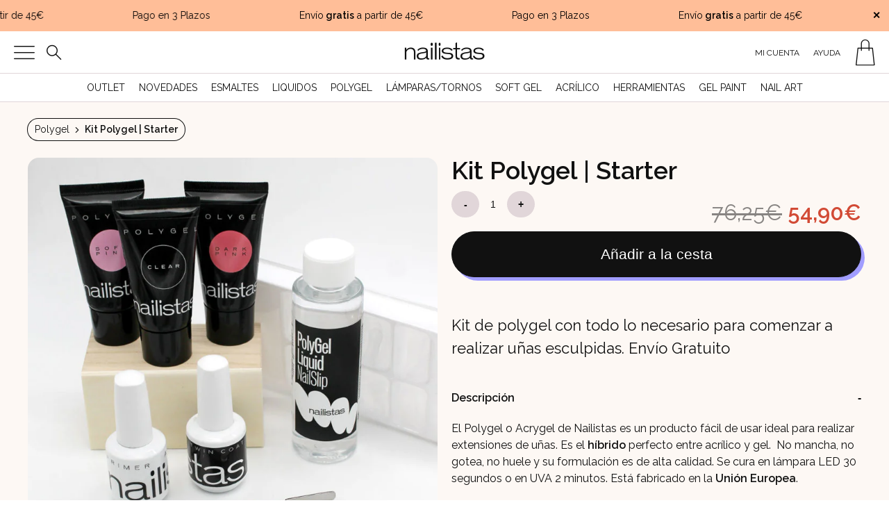

--- FILE ---
content_type: text/html; charset=UTF-8
request_url: https://www.nailistas.com/producto/kit-polygel-starter/
body_size: 62012
content:
<!DOCTYPE html>
<html lang="es">
<head>
<meta charset="UTF-8" />

<title>COMPRAR KIT POLYGEL O ACRYGEL NAILISTAS | STARTER</title>

<link href="https://www.nailistas.com/wp-content/themes/nailistas_shop/images/favicon.png" rel="icon" type="image/png">
        <link href="https://www.nailistas.com/wp-content/themes/nailistas_shop/images/touch.png" rel="apple-touch-icon-precomposed">

 	
		<meta charset="UTF-8" />

		<meta http-equiv="X-UA-Compatible" content="IE=edge,chrome=1">

		<meta name="viewport" content="width=device-width, initial-scale=1.0, maximum-scale=5.0">
		<meta name="image" content="https://www.nailistas.com/wp-content/themes/nailistas_shop/images/fb_share.jpg">

		<meta property="og:image" content="https://www.nailistas.com/wp-content/uploads/2021/11/kit_polygel_starter_nailistas.jpg">

	<link rel="pingback" href="https://www.nailistas.com/xmlrpc.php" />
	<link rel="alternate" type="application/rss+xml" title="Nailistas | Esmaltes permanentes y productos de uñas" href="https://www.nailistas.com/feed/" />
	<link rel="alternate" type="application/atom+xml" title="Nailistas | Esmaltes permanentes y productos de uñas" href="https://www.nailistas.com/feed/atom/" />
		<!--[if lt IE 9]>
		<script src="http://html5shim.googlecode.com/svn/trunk/html5.js"></script>
	<![endif]-->
	<link rel="preload" as="style" href="https://www.nailistas.com/wp-content/themes/nailistas_shop/css/fonts/stylesheet.css">
<link rel="preload" as="style" href="https://www.nailistas.com/wp-content/themes/nailistas_shop/css/icons/style.css">
<link rel="preload" as="style" href="https://www.nailistas.com/wp-content/themes/nailistas_shop/css/nailistas-iconos/style.css">
<meta name='robots' content='index, follow, max-image-preview:large, max-snippet:-1, max-video-preview:-1' />

<!-- Google Tag Manager for WordPress by gtm4wp.com -->
<script data-cfasync="false" data-pagespeed-no-defer>
	var gtm4wp_datalayer_name = "dataLayer";
	var dataLayer = dataLayer || [];
	const gtm4wp_use_sku_instead = false;
	const gtm4wp_currency = 'EUR';
	const gtm4wp_product_per_impression = 16;
	const gtm4wp_clear_ecommerce = false;
	const gtm4wp_datalayer_max_timeout = 2000;
</script>
<!-- End Google Tag Manager for WordPress by gtm4wp.com -->
<!-- Google Tag Manager by PYS -->
    <script data-cfasync="false" data-pagespeed-no-defer>
	    window.dataLayerPYS = window.dataLayerPYS || [];
	</script>
<!-- End Google Tag Manager by PYS -->
	<!-- This site is optimized with the Yoast SEO plugin v25.9 - https://yoast.com/wordpress/plugins/seo/ -->
	<meta name="description" content="Comprar KIT de Polygel de calidad en la tienda Nailistas. 3 Botes de Polygel 60 ml + primer + top coat + moldes + espátula y pincel." />
	<link rel="canonical" href="https://www.nailistas.com/producto/kit-polygel-starter/" />
	<meta property="og:locale" content="es_ES" />
	<meta property="og:type" content="product" />
	<meta property="og:title" content="COMPRAR KIT POLYGEL O ACRYGEL NAILISTAS | STARTER" />
	<meta property="og:description" content="Comprar KIT de Polygel de calidad en la tienda Nailistas. 3 Botes de Polygel 60 ml + primer + top coat + moldes + espátula y pincel." />
	<meta property="og:url" content="https://www.nailistas.com/producto/kit-polygel-starter/" />
	<meta property="og:site_name" content="Nailistas | Esmaltes permanentes y productos de uñas" />
	<meta property="article:modified_time" content="2026-01-20T13:26:17+00:00" />
	<meta property="og:image" content="https://www.nailistas.com/wp-content/uploads/2021/11/kit_polygel_starter_nailistas.jpg" />
	<meta property="og:image:width" content="1200" />
	<meta property="og:image:height" content="1200" />
	<meta property="og:image:type" content="image/jpeg" />
	<meta name="twitter:card" content="summary_large_image" />
	<meta name="twitter:label1" content="Precio" />
	<meta name="twitter:data1" content="54,90&euro;" />
	<meta name="twitter:label2" content="Disponibilidad" />
	<meta name="twitter:data2" content="Disponible" />
	<script type="application/ld+json" class="yoast-schema-graph">{"@context":"https://schema.org","@graph":[{"@type":["WebPage","ItemPage"],"@id":"https://www.nailistas.com/producto/kit-polygel-starter/","url":"https://www.nailistas.com/producto/kit-polygel-starter/","name":"COMPRAR KIT POLYGEL O ACRYGEL NAILISTAS | STARTER","isPartOf":{"@id":"https://www.nailistas.com/#website"},"primaryImageOfPage":{"@id":"https://www.nailistas.com/producto/kit-polygel-starter/#primaryimage"},"image":{"@id":"https://www.nailistas.com/producto/kit-polygel-starter/#primaryimage"},"thumbnailUrl":"https://www.nailistas.com/wp-content/uploads/2021/11/kit_polygel_starter_nailistas.jpg","description":"Comprar KIT de Polygel de calidad en la tienda Nailistas. 3 Botes de Polygel 60 ml + primer + top coat + moldes + espátula y pincel.","breadcrumb":{"@id":"https://www.nailistas.com/producto/kit-polygel-starter/#breadcrumb"},"inLanguage":"es","potentialAction":{"@type":"BuyAction","target":"https://www.nailistas.com/producto/kit-polygel-starter/"}},{"@type":"ImageObject","inLanguage":"es","@id":"https://www.nailistas.com/producto/kit-polygel-starter/#primaryimage","url":"https://www.nailistas.com/wp-content/uploads/2021/11/kit_polygel_starter_nailistas.jpg","contentUrl":"https://www.nailistas.com/wp-content/uploads/2021/11/kit_polygel_starter_nailistas.jpg","width":1200,"height":1200,"caption":"Kit de polygel starter iniciación"},{"@type":"BreadcrumbList","@id":"https://www.nailistas.com/producto/kit-polygel-starter/#breadcrumb","itemListElement":[{"@type":"ListItem","position":1,"name":"Portada","item":"https://www.nailistas.com/"},{"@type":"ListItem","position":2,"name":"Tienda","item":"https://www.nailistas.com/tienda/"},{"@type":"ListItem","position":3,"name":"Kit Polygel | Starter"}]},{"@type":"WebSite","@id":"https://www.nailistas.com/#website","url":"https://www.nailistas.com/","name":"Nailistas | Esmaltes permanentes y productos de uñas","description":"Tienda online de esmaltes permanentes, polygel y productos de uñas. Envío 24h gratis a partir de 45 euros. Visita nuesto outlet.","publisher":{"@id":"https://www.nailistas.com/#organization"},"potentialAction":[{"@type":"SearchAction","target":{"@type":"EntryPoint","urlTemplate":"https://www.nailistas.com/?s={search_term_string}"},"query-input":{"@type":"PropertyValueSpecification","valueRequired":true,"valueName":"search_term_string"}}],"inLanguage":"es"},{"@type":"Organization","@id":"https://www.nailistas.com/#organization","name":"Nailistas","url":"https://www.nailistas.com/","logo":{"@type":"ImageObject","inLanguage":"es","@id":"https://www.nailistas.com/#/schema/logo/image/","url":"https://www.nailistas.com/wp-content/uploads/2023/11/nailistas_logo.png","contentUrl":"https://www.nailistas.com/wp-content/uploads/2023/11/nailistas_logo.png","width":1080,"height":1080,"caption":"Nailistas"},"image":{"@id":"https://www.nailistas.com/#/schema/logo/image/"},"sameAs":["https://www.facebook.com/Nailistas","https://www.tiktok.com/@somosnailistas","https://www.instagram.com/nailistas"]}]}</script>
	<meta property="product:price:amount" content="54.90" />
	<meta property="product:price:currency" content="EUR" />
	<meta property="og:availability" content="instock" />
	<meta property="product:availability" content="instock" />
	<meta property="product:retailer_item_id" content="PO-04" />
	<meta property="product:condition" content="new" />
	<!-- / Yoast SEO plugin. -->


<link rel='dns-prefetch' href='//static.klaviyo.com' />
<link rel='dns-prefetch' href='//ajax.googleapis.com' />
<link rel='dns-prefetch' href='//fonts.googleapis.com' />
<link href='http://fonts.googleapis.com' rel='preconnect' />
<link href='//fonts.gstatic.com' crossorigin='' rel='preconnect' />
<link rel="alternate" title="oEmbed (JSON)" type="application/json+oembed" href="https://www.nailistas.com/wp-json/oembed/1.0/embed?url=https%3A%2F%2Fwww.nailistas.com%2Fproducto%2Fkit-polygel-starter%2F" />
<link rel="alternate" title="oEmbed (XML)" type="text/xml+oembed" href="https://www.nailistas.com/wp-json/oembed/1.0/embed?url=https%3A%2F%2Fwww.nailistas.com%2Fproducto%2Fkit-polygel-starter%2F&#038;format=xml" />
<link rel='stylesheet' id='styles-css' href='https://www.nailistas.com/wp-content/themes/nailistas_shop/style.css?b-modified=1711058545&#038;ver=6.9' type='text/css' media='all' />
<style id='wp-img-auto-sizes-contain-inline-css' type='text/css'>
img:is([sizes=auto i],[sizes^="auto," i]){contain-intrinsic-size:3000px 1500px}
/*# sourceURL=wp-img-auto-sizes-contain-inline-css */
</style>
<style id='wp-emoji-styles-inline-css' type='text/css'>

	img.wp-smiley, img.emoji {
		display: inline !important;
		border: none !important;
		box-shadow: none !important;
		height: 1em !important;
		width: 1em !important;
		margin: 0 0.07em !important;
		vertical-align: -0.1em !important;
		background: none !important;
		padding: 0 !important;
	}
/*# sourceURL=wp-emoji-styles-inline-css */
</style>
<style id='wp-block-library-inline-css' type='text/css'>
:root{--wp-block-synced-color:#7a00df;--wp-block-synced-color--rgb:122,0,223;--wp-bound-block-color:var(--wp-block-synced-color);--wp-editor-canvas-background:#ddd;--wp-admin-theme-color:#007cba;--wp-admin-theme-color--rgb:0,124,186;--wp-admin-theme-color-darker-10:#006ba1;--wp-admin-theme-color-darker-10--rgb:0,107,160.5;--wp-admin-theme-color-darker-20:#005a87;--wp-admin-theme-color-darker-20--rgb:0,90,135;--wp-admin-border-width-focus:2px}@media (min-resolution:192dpi){:root{--wp-admin-border-width-focus:1.5px}}.wp-element-button{cursor:pointer}:root .has-very-light-gray-background-color{background-color:#eee}:root .has-very-dark-gray-background-color{background-color:#313131}:root .has-very-light-gray-color{color:#eee}:root .has-very-dark-gray-color{color:#313131}:root .has-vivid-green-cyan-to-vivid-cyan-blue-gradient-background{background:linear-gradient(135deg,#00d084,#0693e3)}:root .has-purple-crush-gradient-background{background:linear-gradient(135deg,#34e2e4,#4721fb 50%,#ab1dfe)}:root .has-hazy-dawn-gradient-background{background:linear-gradient(135deg,#faaca8,#dad0ec)}:root .has-subdued-olive-gradient-background{background:linear-gradient(135deg,#fafae1,#67a671)}:root .has-atomic-cream-gradient-background{background:linear-gradient(135deg,#fdd79a,#004a59)}:root .has-nightshade-gradient-background{background:linear-gradient(135deg,#330968,#31cdcf)}:root .has-midnight-gradient-background{background:linear-gradient(135deg,#020381,#2874fc)}:root{--wp--preset--font-size--normal:16px;--wp--preset--font-size--huge:42px}.has-regular-font-size{font-size:1em}.has-larger-font-size{font-size:2.625em}.has-normal-font-size{font-size:var(--wp--preset--font-size--normal)}.has-huge-font-size{font-size:var(--wp--preset--font-size--huge)}.has-text-align-center{text-align:center}.has-text-align-left{text-align:left}.has-text-align-right{text-align:right}.has-fit-text{white-space:nowrap!important}#end-resizable-editor-section{display:none}.aligncenter{clear:both}.items-justified-left{justify-content:flex-start}.items-justified-center{justify-content:center}.items-justified-right{justify-content:flex-end}.items-justified-space-between{justify-content:space-between}.screen-reader-text{border:0;clip-path:inset(50%);height:1px;margin:-1px;overflow:hidden;padding:0;position:absolute;width:1px;word-wrap:normal!important}.screen-reader-text:focus{background-color:#ddd;clip-path:none;color:#444;display:block;font-size:1em;height:auto;left:5px;line-height:normal;padding:15px 23px 14px;text-decoration:none;top:5px;width:auto;z-index:100000}html :where(.has-border-color){border-style:solid}html :where([style*=border-top-color]){border-top-style:solid}html :where([style*=border-right-color]){border-right-style:solid}html :where([style*=border-bottom-color]){border-bottom-style:solid}html :where([style*=border-left-color]){border-left-style:solid}html :where([style*=border-width]){border-style:solid}html :where([style*=border-top-width]){border-top-style:solid}html :where([style*=border-right-width]){border-right-style:solid}html :where([style*=border-bottom-width]){border-bottom-style:solid}html :where([style*=border-left-width]){border-left-style:solid}html :where(img[class*=wp-image-]){height:auto;max-width:100%}:where(figure){margin:0 0 1em}html :where(.is-position-sticky){--wp-admin--admin-bar--position-offset:var(--wp-admin--admin-bar--height,0px)}@media screen and (max-width:600px){html :where(.is-position-sticky){--wp-admin--admin-bar--position-offset:0px}}

/*# sourceURL=wp-block-library-inline-css */
</style><style id='global-styles-inline-css' type='text/css'>
:root{--wp--preset--aspect-ratio--square: 1;--wp--preset--aspect-ratio--4-3: 4/3;--wp--preset--aspect-ratio--3-4: 3/4;--wp--preset--aspect-ratio--3-2: 3/2;--wp--preset--aspect-ratio--2-3: 2/3;--wp--preset--aspect-ratio--16-9: 16/9;--wp--preset--aspect-ratio--9-16: 9/16;--wp--preset--color--black: #000000;--wp--preset--color--cyan-bluish-gray: #abb8c3;--wp--preset--color--white: #ffffff;--wp--preset--color--pale-pink: #f78da7;--wp--preset--color--vivid-red: #cf2e2e;--wp--preset--color--luminous-vivid-orange: #ff6900;--wp--preset--color--luminous-vivid-amber: #fcb900;--wp--preset--color--light-green-cyan: #7bdcb5;--wp--preset--color--vivid-green-cyan: #00d084;--wp--preset--color--pale-cyan-blue: #8ed1fc;--wp--preset--color--vivid-cyan-blue: #0693e3;--wp--preset--color--vivid-purple: #9b51e0;--wp--preset--gradient--vivid-cyan-blue-to-vivid-purple: linear-gradient(135deg,rgb(6,147,227) 0%,rgb(155,81,224) 100%);--wp--preset--gradient--light-green-cyan-to-vivid-green-cyan: linear-gradient(135deg,rgb(122,220,180) 0%,rgb(0,208,130) 100%);--wp--preset--gradient--luminous-vivid-amber-to-luminous-vivid-orange: linear-gradient(135deg,rgb(252,185,0) 0%,rgb(255,105,0) 100%);--wp--preset--gradient--luminous-vivid-orange-to-vivid-red: linear-gradient(135deg,rgb(255,105,0) 0%,rgb(207,46,46) 100%);--wp--preset--gradient--very-light-gray-to-cyan-bluish-gray: linear-gradient(135deg,rgb(238,238,238) 0%,rgb(169,184,195) 100%);--wp--preset--gradient--cool-to-warm-spectrum: linear-gradient(135deg,rgb(74,234,220) 0%,rgb(151,120,209) 20%,rgb(207,42,186) 40%,rgb(238,44,130) 60%,rgb(251,105,98) 80%,rgb(254,248,76) 100%);--wp--preset--gradient--blush-light-purple: linear-gradient(135deg,rgb(255,206,236) 0%,rgb(152,150,240) 100%);--wp--preset--gradient--blush-bordeaux: linear-gradient(135deg,rgb(254,205,165) 0%,rgb(254,45,45) 50%,rgb(107,0,62) 100%);--wp--preset--gradient--luminous-dusk: linear-gradient(135deg,rgb(255,203,112) 0%,rgb(199,81,192) 50%,rgb(65,88,208) 100%);--wp--preset--gradient--pale-ocean: linear-gradient(135deg,rgb(255,245,203) 0%,rgb(182,227,212) 50%,rgb(51,167,181) 100%);--wp--preset--gradient--electric-grass: linear-gradient(135deg,rgb(202,248,128) 0%,rgb(113,206,126) 100%);--wp--preset--gradient--midnight: linear-gradient(135deg,rgb(2,3,129) 0%,rgb(40,116,252) 100%);--wp--preset--font-size--small: 13px;--wp--preset--font-size--medium: 20px;--wp--preset--font-size--large: 36px;--wp--preset--font-size--x-large: 42px;--wp--preset--spacing--20: 0.44rem;--wp--preset--spacing--30: 0.67rem;--wp--preset--spacing--40: 1rem;--wp--preset--spacing--50: 1.5rem;--wp--preset--spacing--60: 2.25rem;--wp--preset--spacing--70: 3.38rem;--wp--preset--spacing--80: 5.06rem;--wp--preset--shadow--natural: 6px 6px 9px rgba(0, 0, 0, 0.2);--wp--preset--shadow--deep: 12px 12px 50px rgba(0, 0, 0, 0.4);--wp--preset--shadow--sharp: 6px 6px 0px rgba(0, 0, 0, 0.2);--wp--preset--shadow--outlined: 6px 6px 0px -3px rgb(255, 255, 255), 6px 6px rgb(0, 0, 0);--wp--preset--shadow--crisp: 6px 6px 0px rgb(0, 0, 0);}:where(.is-layout-flex){gap: 0.5em;}:where(.is-layout-grid){gap: 0.5em;}body .is-layout-flex{display: flex;}.is-layout-flex{flex-wrap: wrap;align-items: center;}.is-layout-flex > :is(*, div){margin: 0;}body .is-layout-grid{display: grid;}.is-layout-grid > :is(*, div){margin: 0;}:where(.wp-block-columns.is-layout-flex){gap: 2em;}:where(.wp-block-columns.is-layout-grid){gap: 2em;}:where(.wp-block-post-template.is-layout-flex){gap: 1.25em;}:where(.wp-block-post-template.is-layout-grid){gap: 1.25em;}.has-black-color{color: var(--wp--preset--color--black) !important;}.has-cyan-bluish-gray-color{color: var(--wp--preset--color--cyan-bluish-gray) !important;}.has-white-color{color: var(--wp--preset--color--white) !important;}.has-pale-pink-color{color: var(--wp--preset--color--pale-pink) !important;}.has-vivid-red-color{color: var(--wp--preset--color--vivid-red) !important;}.has-luminous-vivid-orange-color{color: var(--wp--preset--color--luminous-vivid-orange) !important;}.has-luminous-vivid-amber-color{color: var(--wp--preset--color--luminous-vivid-amber) !important;}.has-light-green-cyan-color{color: var(--wp--preset--color--light-green-cyan) !important;}.has-vivid-green-cyan-color{color: var(--wp--preset--color--vivid-green-cyan) !important;}.has-pale-cyan-blue-color{color: var(--wp--preset--color--pale-cyan-blue) !important;}.has-vivid-cyan-blue-color{color: var(--wp--preset--color--vivid-cyan-blue) !important;}.has-vivid-purple-color{color: var(--wp--preset--color--vivid-purple) !important;}.has-black-background-color{background-color: var(--wp--preset--color--black) !important;}.has-cyan-bluish-gray-background-color{background-color: var(--wp--preset--color--cyan-bluish-gray) !important;}.has-white-background-color{background-color: var(--wp--preset--color--white) !important;}.has-pale-pink-background-color{background-color: var(--wp--preset--color--pale-pink) !important;}.has-vivid-red-background-color{background-color: var(--wp--preset--color--vivid-red) !important;}.has-luminous-vivid-orange-background-color{background-color: var(--wp--preset--color--luminous-vivid-orange) !important;}.has-luminous-vivid-amber-background-color{background-color: var(--wp--preset--color--luminous-vivid-amber) !important;}.has-light-green-cyan-background-color{background-color: var(--wp--preset--color--light-green-cyan) !important;}.has-vivid-green-cyan-background-color{background-color: var(--wp--preset--color--vivid-green-cyan) !important;}.has-pale-cyan-blue-background-color{background-color: var(--wp--preset--color--pale-cyan-blue) !important;}.has-vivid-cyan-blue-background-color{background-color: var(--wp--preset--color--vivid-cyan-blue) !important;}.has-vivid-purple-background-color{background-color: var(--wp--preset--color--vivid-purple) !important;}.has-black-border-color{border-color: var(--wp--preset--color--black) !important;}.has-cyan-bluish-gray-border-color{border-color: var(--wp--preset--color--cyan-bluish-gray) !important;}.has-white-border-color{border-color: var(--wp--preset--color--white) !important;}.has-pale-pink-border-color{border-color: var(--wp--preset--color--pale-pink) !important;}.has-vivid-red-border-color{border-color: var(--wp--preset--color--vivid-red) !important;}.has-luminous-vivid-orange-border-color{border-color: var(--wp--preset--color--luminous-vivid-orange) !important;}.has-luminous-vivid-amber-border-color{border-color: var(--wp--preset--color--luminous-vivid-amber) !important;}.has-light-green-cyan-border-color{border-color: var(--wp--preset--color--light-green-cyan) !important;}.has-vivid-green-cyan-border-color{border-color: var(--wp--preset--color--vivid-green-cyan) !important;}.has-pale-cyan-blue-border-color{border-color: var(--wp--preset--color--pale-cyan-blue) !important;}.has-vivid-cyan-blue-border-color{border-color: var(--wp--preset--color--vivid-cyan-blue) !important;}.has-vivid-purple-border-color{border-color: var(--wp--preset--color--vivid-purple) !important;}.has-vivid-cyan-blue-to-vivid-purple-gradient-background{background: var(--wp--preset--gradient--vivid-cyan-blue-to-vivid-purple) !important;}.has-light-green-cyan-to-vivid-green-cyan-gradient-background{background: var(--wp--preset--gradient--light-green-cyan-to-vivid-green-cyan) !important;}.has-luminous-vivid-amber-to-luminous-vivid-orange-gradient-background{background: var(--wp--preset--gradient--luminous-vivid-amber-to-luminous-vivid-orange) !important;}.has-luminous-vivid-orange-to-vivid-red-gradient-background{background: var(--wp--preset--gradient--luminous-vivid-orange-to-vivid-red) !important;}.has-very-light-gray-to-cyan-bluish-gray-gradient-background{background: var(--wp--preset--gradient--very-light-gray-to-cyan-bluish-gray) !important;}.has-cool-to-warm-spectrum-gradient-background{background: var(--wp--preset--gradient--cool-to-warm-spectrum) !important;}.has-blush-light-purple-gradient-background{background: var(--wp--preset--gradient--blush-light-purple) !important;}.has-blush-bordeaux-gradient-background{background: var(--wp--preset--gradient--blush-bordeaux) !important;}.has-luminous-dusk-gradient-background{background: var(--wp--preset--gradient--luminous-dusk) !important;}.has-pale-ocean-gradient-background{background: var(--wp--preset--gradient--pale-ocean) !important;}.has-electric-grass-gradient-background{background: var(--wp--preset--gradient--electric-grass) !important;}.has-midnight-gradient-background{background: var(--wp--preset--gradient--midnight) !important;}.has-small-font-size{font-size: var(--wp--preset--font-size--small) !important;}.has-medium-font-size{font-size: var(--wp--preset--font-size--medium) !important;}.has-large-font-size{font-size: var(--wp--preset--font-size--large) !important;}.has-x-large-font-size{font-size: var(--wp--preset--font-size--x-large) !important;}
/*# sourceURL=global-styles-inline-css */
</style>

<style id='classic-theme-styles-inline-css' type='text/css'>
/*! This file is auto-generated */
.wp-block-button__link{color:#fff;background-color:#32373c;border-radius:9999px;box-shadow:none;text-decoration:none;padding:calc(.667em + 2px) calc(1.333em + 2px);font-size:1.125em}.wp-block-file__button{background:#32373c;color:#fff;text-decoration:none}
/*# sourceURL=/wp-includes/css/classic-themes.min.css */
</style>
<link rel='stylesheet' id='woocommerce-layout-css' href='https://www.nailistas.com/wp-content/uploads/hummingbird-assets/9880ca7201b3099c233346f03858e9f6.css' type='text/css' media='all' />
<link rel='stylesheet' id='woocommerce-smallscreen-css' href='https://www.nailistas.com/wp-content/uploads/hummingbird-assets/9e59d176a2cbe1c248bebfd618f23e06.css' type='text/css' media='only screen and (max-width: 768px)' />
<style id='woocommerce-inline-inline-css' type='text/css'>
.woocommerce form .form-row .required { visibility: visible; }
/*# sourceURL=woocommerce-inline-inline-css */
</style>
<link rel='stylesheet' id='wphb-1-css' href='https://www.nailistas.com/wp-content/uploads/hummingbird-assets/74b67b1b0f8c0d0225ed67f04f664834.css' type='text/css' media='all' />
<link rel="preload" as="style" href="https://fonts.googleapis.com/css2?family=Raleway%3Aital%2Cwght%400%2C400%3B0%2C600%3B1%2C400%3B1%2C600&#038;display=swap&#038;ver=6.9" /><link rel='stylesheet' id='fonts-css' href='https://fonts.googleapis.com/css2?family=Raleway%3Aital%2Cwght%400%2C400%3B0%2C600%3B1%2C400%3B1%2C600&#038;display=swap&#038;ver=6.9' type='text/css' media='print' onload='this.media=&#34;all&#34;' />
<link rel='stylesheet' id='wphb-2-css' href='https://www.nailistas.com/wp-content/uploads/hummingbird-assets/b5668639cd8feb1c3634d34dd5007835.css' type='text/css' media='all' />
<link rel='stylesheet' id='wc-bundle-style-css' href='https://www.nailistas.com/wp-content/uploads/hummingbird-assets/1bae5ac546cd11331d3e07a5fec8b5c2.css' type='text/css' media='all' />
<link rel='stylesheet' id='wphb-3-css' href='https://www.nailistas.com/wp-content/uploads/hummingbird-assets/e53b102bcbc231adadf8939d89deebf5.css' type='text/css' media='' />
<script type="text/javascript" src="https://www.nailistas.com/wp-content/uploads/hummingbird-assets/b7aa9c99ac1bd6664c88aa691251ca19.js" id="cmplz-tcf-stub-js"></script>
<script type="text/javascript" src="https://ajax.googleapis.com/ajax/libs/jquery/3.1.1/jquery.min.js" id="jquery-js"></script>
<script type="text/javascript" id="wphb-4-js-extra">
/* <![CDATA[ */
var cmplz_tcf = {"cmp_url":"https://www.nailistas.com/wp-content/uploads/complianz/","retention_string":"Retenci\u00f3n en d\u00edas","undeclared_string":"No declarado","isServiceSpecific":"1","excludedVendors":{"15":15,"46":46,"56":56,"66":66,"110":110,"119":119,"139":139,"141":141,"174":174,"192":192,"262":262,"295":295,"375":375,"377":377,"387":387,"415":415,"427":427,"431":431,"435":435,"508":508,"512":512,"521":521,"527":527,"531":531,"569":569,"581":581,"587":587,"615":615,"626":626,"644":644,"667":667,"713":713,"733":733,"734":734,"736":736,"748":748,"756":756,"776":776,"806":806,"822":822,"830":830,"836":836,"856":856,"876":876,"879":879,"882":882,"888":888,"890":890,"894":894,"901":901,"909":909,"970":970,"986":986,"996":996,"1013":1013,"1015":1015,"1018":1018,"1022":1022,"1039":1039,"1044":1044,"1051":1051,"1075":1075,"1078":1078,"1079":1079,"1094":1094,"1107":1107,"1121":1121,"1124":1124,"1139":1139,"1141":1141,"1149":1149,"1156":1156,"1164":1164,"1167":1167,"1173":1173,"1181":1181,"1184":1184,"1199":1199,"1211":1211,"1216":1216,"1252":1252,"1263":1263,"1293":1293,"1298":1298,"1305":1305,"1319":1319,"1342":1342,"1343":1343,"1351":1351,"1355":1355,"1365":1365,"1366":1366,"1368":1368,"1371":1371,"1373":1373,"1383":1383,"1387":1387,"1391":1391,"1405":1405,"1418":1418,"1423":1423,"1425":1425,"1428":1428,"1440":1440,"1442":1442,"1482":1482,"1485":1485,"1492":1492,"1495":1495,"1496":1496,"1498":1498,"1503":1503,"1508":1508,"1509":1509,"1510":1510,"1519":1519},"purposes":[1,2,3,4,5,6,7,8,9,10,11],"specialPurposes":[1,2],"features":[1,2,3],"specialFeatures":[],"publisherCountryCode":"ES","lspact":"N","ccpa_applies":"","ac_mode":"1","debug":"","prefix":"cmplz_"};;;var woocommerce_params = {"ajax_url":"/wp-admin/admin-ajax.php","wc_ajax_url":"/?wc-ajax=%%endpoint%%","i18n_password_show":"Mostrar contrase\u00f1a","i18n_password_hide":"Ocultar contrase\u00f1a"};;;var wc_single_product_params = {"i18n_required_rating_text":"Por favor elige una puntuaci\u00f3n","i18n_rating_options":["1 de 5 estrellas","2 de 5 estrellas","3 de 5 estrellas","4 de 5 estrellas","5 de 5 estrellas"],"i18n_product_gallery_trigger_text":"Ver galer\u00eda de im\u00e1genes a pantalla completa","review_rating_required":"yes","flexslider":{"rtl":false,"animation":"slide","smoothHeight":true,"directionNav":false,"controlNav":"thumbnails","slideshow":false,"animationSpeed":500,"animationLoop":false,"allowOneSlide":false},"zoom_enabled":"","zoom_options":[],"photoswipe_enabled":"","photoswipe_options":{"shareEl":false,"closeOnScroll":false,"history":false,"hideAnimationDuration":0,"showAnimationDuration":0},"flexslider_enabled":""};;;var wc_add_to_cart_params = {"ajax_url":"/wp-admin/admin-ajax.php","wc_ajax_url":"/?wc-ajax=%%endpoint%%","i18n_view_cart":"Ver carrito","cart_url":"https://www.nailistas.com/carro/","is_cart":"","cart_redirect_after_add":"no"};
//# sourceURL=wphb-4-js-extra
/* ]]> */
</script>
<script type="text/javascript" src="https://www.nailistas.com/wp-content/uploads/hummingbird-assets/95aba1dcc2544dfca1036d167c52bfe2.js" id="wphb-4-js"></script>
<script type="text/javascript" id="WCPAY_ASSETS-js-extra">
/* <![CDATA[ */
var wcpayAssets = {"url":"https://www.nailistas.com/wp-content/plugins/woocommerce-payments/dist/"};
//# sourceURL=WCPAY_ASSETS-js-extra
/* ]]> */
</script>
<script type="text/javascript" src="https://www.nailistas.com/wp-content/uploads/hummingbird-assets/45afaaa8e5a16afffbd15b4b91717738.js" id="cssmenu-scripts-js"></script>
<script type="text/javascript" id="wc-settings-dep-in-header-js-after">
/* <![CDATA[ */
console.warn( "Scripts that have a dependency on [wc-settings, wc-blocks-checkout] must be loaded in the footer, klaviyo-klaviyo-checkout-block-editor-script was registered to load in the header, but has been switched to load in the footer instead. See https://github.com/woocommerce/woocommerce-gutenberg-products-block/pull/5059" );
console.warn( "Scripts that have a dependency on [wc-settings, wc-blocks-checkout] must be loaded in the footer, klaviyo-klaviyo-checkout-block-view-script was registered to load in the header, but has been switched to load in the footer instead. See https://github.com/woocommerce/woocommerce-gutenberg-products-block/pull/5059" );
//# sourceURL=wc-settings-dep-in-header-js-after
/* ]]> */
</script>
<link rel="https://api.w.org/" href="https://www.nailistas.com/wp-json/" /><link rel="alternate" title="JSON" type="application/json" href="https://www.nailistas.com/wp-json/wp/v2/product/13395" /><link rel="EditURI" type="application/rsd+xml" title="RSD" href="https://www.nailistas.com/xmlrpc.php?rsd" />

<link rel='shortlink' href='https://www.nailistas.com/?p=13395' />
			<style>.cmplz-hidden {
					display: none !important;
				}</style>
<!-- Google Tag Manager for WordPress by gtm4wp.com -->
<!-- GTM Container placement set to manual -->
<script data-cfasync="false" data-pagespeed-no-defer type="text/javascript">
	var dataLayer_content = {"visitorLoginState":"logged-out","visitorType":"visitor-logged-out","visitorUsername":"","pageTitle":"COMPRAR KIT POLYGEL O ACRYGEL NAILISTAS | STARTER","pagePostType":"product","pagePostType2":"single-product","postID":13395,"postFormat":"standard","customerTotalOrders":0,"customerTotalOrderValue":0,"customerFirstName":"","customerLastName":"","customerBillingFirstName":"","customerBillingLastName":"","customerBillingCompany":"","customerBillingAddress1":"","customerBillingAddress2":"","customerBillingCity":"","customerBillingState":"","customerBillingPostcode":"","customerBillingCountry":"","customerBillingEmail":"","customerBillingEmailHash":"","customerBillingPhone":"","customerShippingFirstName":"","customerShippingLastName":"","customerShippingCompany":"","customerShippingAddress1":"","customerShippingAddress2":"","customerShippingCity":"","customerShippingState":"","customerShippingPostcode":"","customerShippingCountry":"","cartContent":{"totals":{"applied_coupons":[],"discount_total":0,"subtotal":0,"total":0},"items":[]},"productRatingCounts":[],"productAverageRating":0,"productReviewCount":0,"productType":"bundle","productIsVariable":0};
	dataLayer.push( dataLayer_content );
</script>
<script data-cfasync="false" data-pagespeed-no-defer type="text/javascript">
(function(w,d,s,l,i){w[l]=w[l]||[];w[l].push({'gtm.start':
new Date().getTime(),event:'gtm.js'});var f=d.getElementsByTagName(s)[0],
j=d.createElement(s),dl=l!='dataLayer'?'&l='+l:'';j.async=true;j.src=
'//www.googletagmanager.com/gtm.js?id='+i+dl;f.parentNode.insertBefore(j,f);
})(window,document,'script','dataLayer','GTM-5HDKW2T');
</script>
<!-- End Google Tag Manager for WordPress by gtm4wp.com -->		<style>
			.dgwt-wcas-ico-magnifier,.dgwt-wcas-ico-magnifier-handler{max-width:20px}.dgwt-wcas-search-wrapp{max-width:600px}		</style>
			<noscript><style>.woocommerce-product-gallery{ opacity: 1 !important; }</style></noscript>
	
<!-- Meta Pixel Code -->
<script data-service="facebook" data-category="marketing" type="text/plain">
!function(f,b,e,v,n,t,s){if(f.fbq)return;n=f.fbq=function(){n.callMethod?
n.callMethod.apply(n,arguments):n.queue.push(arguments)};if(!f._fbq)f._fbq=n;
n.push=n;n.loaded=!0;n.version='2.0';n.queue=[];t=b.createElement(e);t.async=!0;
t.src=v;s=b.getElementsByTagName(e)[0];s.parentNode.insertBefore(t,s)}(window,
document,'script','https://connect.facebook.net/en_US/fbevents.js');
</script>
<!-- End Meta Pixel Code -->
<script data-service="facebook" data-category="marketing" type="text/plain">var url = window.location.origin + '?ob=open-bridge';
            fbq('set', 'openbridge', '755729154604599', url);
fbq('init', '755729154604599', {}, {
    "agent": "wordpress-6.9-4.1.5"
})</script><script data-service="facebook" data-category="marketing" type="text/plain">
    fbq('track', 'PageView', []);
  </script>		<style type="text/css" id="wp-custom-css">
			#sq_pm_pp3 {
  padding-left: 5px !important;
	border: none !important;
}
.Sequra__PromotionalWidgetWrapper {
	margin-top: 10px !important;
}
@media only screen and (max-width: 768px) {
	.Sequra__PromotionalWidgetWrapper {
		margin-top: 0px !important;
		margin-bottom: 10px !important;
	}
}		</style>
		
<script>window.MSInputMethodContext && document.documentMode && document.write('<script src="https://www.nailistas.com/wp-content/themes/nailistas_shop/js/ie11CustomProperties.js"><\x2fscript>');</script>



  

  	
  	<script>
	  	
var setCookie = function(cname, cvalue, exdays) {
  var d = new Date();
  d.setTime(d.getTime() + (exdays * 24 * 60 * 60 * 1000));
  var expires = "expires=" + d.toUTCString();
  document.cookie = cname + "=" + cvalue + "; " + expires;
}


var getCookie = function(cname) {
  var name = cname + "=";
  var ca = document.cookie.split(';');
  for (var i = 0; i < ca.length; i++) {
    var c = ca[i];
    while (c.charAt(0) == ' ') c = c.substring(1);
    if (c.indexOf(name) == 0) return c.substring(name.length, c.length);
  }
  return "";
}
jQuery(document).ready(function($) {
  if (getCookie("closed") == "closed") {
    $(".alert-nailistas-cont").hide();
  } else {	  
    $(".alert-nailistas-cont").addClass('shown');
var result = $(".alert-nailistas-cont").outerHeight();
    $('#logo').css('margin-top', result);	  
  }
 




  jQuery(".alert-close").click(function() {
    jQuery(".alert-nailistas").remove();
    $('#logo').removeAttr('style');
    setCookie("closed", "closed", 365)
  });
});


</script>

  	
  	
<link rel='stylesheet' id='wc-stripe-blocks-checkout-style-css' href='https://www.nailistas.com/wp-content/uploads/hummingbird-assets/44cfa6fc4ad0dbf1e17a5cd73ad0eef0.css' type='text/css' media='all' />
<link rel='stylesheet' id='wc-bundle-css-css' href='https://www.nailistas.com/wp-content/uploads/hummingbird-assets/3867fa1c6958897c70bf77c43b2fc395.css' type='text/css' media='all' />
<link rel='stylesheet' id='sweetalert2-css' href='https://www.nailistas.com/wp-content/plugins/user-registration/assets/css/sweetalert2/sweetalert2.min.css?ver=10.16.7' type='text/css' media='all' />
<link rel='stylesheet' id='user-registration-general-css' href='https://www.nailistas.com/wp-content/uploads/hummingbird-assets/bc06ab2abeb342f661f0cb2df8fba7a6.css' type='text/css' media='all' />
<link rel='stylesheet' id='dashicons-css' href='https://www.nailistas.com/wp-includes/css/dashicons.min.css?ver=6.9' type='text/css' media='all' />
<link rel='stylesheet' id='wphb-5-css' href='https://www.nailistas.com/wp-content/uploads/hummingbird-assets/b187da19f74a04bfbe91e737a70ac658.css' type='text/css' media='all' />
</head>

<body data-cmplz=1 id="top" class="wp-singular product-template-default single single-product postid-13395 wp-theme-nailistas_shop theme-nailistas_shop user-registration-page ur-settings-sidebar-show woocommerce woocommerce-page woocommerce-no-js outofstock-product" >

<div class="none">
	<p><a href="#content">Skip to Content</a></p></div><!--.none-->


	
	
<div class="alert-nailistas-cont">
<div class="alert-nailistas text-section marquee-wrap" style="background-color:#FFBE98; color:#000000;">

	<div class="mensaje">

	    <div class="marquee-content" style="animation: marquee 30s linear infinite;">
<div class="marquee-content-int"><p>Envío<b> gratis</b> a partir de 45€</p>
</div>
<div class="marquee-content-int"><p>Pago en 3 Plazos</p>
</div>
</div>

 <div class="marquee-content" style="animation: marquee 30s linear infinite;">
<div class="marquee-content-int"><p>Envío<b> gratis</b> a partir de 45€</p>
</div>
<div class="marquee-content-int"><p>Pago en 3 Plazos</p>
</div>
</div>

 <div class="marquee-content" style="animation: marquee 30s linear infinite;">
<div class="marquee-content-int"><p>Envío<b> gratis</b> a partir de 45€</p>
</div>
<div class="marquee-content-int"><p>Pago en 3 Plazos</p>
</div>
</div>
	
	</div>
	<div class="alert-close" style="background-color:#FFBE98;">✕</div>

</div></div>


<div id="header">
		
	<header class="flex-row">
		
		<div class="menu-lupa">
		<div id="mobile-menu"><span class="icono-hamburgueso1"></span></div>
		
		<div id="mobile-search"><span class="icono-lupa"></span></div>
		</div>


		<div id="logom"><a href="https://www.nailistas.com" title="Nailistas | Esmaltes permanentes y productos de uñas"><span class="icon-logo" style="font-size: 45px"></span></a></div>			



			<div id="right-nav">
		<div id="nav-secondary"><nav><div class="menu-cuenta-container"><ul id="menu-cuenta" class="menu"><li id="menu-item-33608" class="menu-item menu-item-type-post_type menu-item-object-page menu-item-33608"><a href="https://www.nailistas.com/my-account/">Mi cuenta</a></li>
<li id="menu-item-33609" class="menu-item menu-item-type-post_type menu-item-object-page menu-item-33609"><a href="https://www.nailistas.com/ayuda/">Ayuda</a></li>
</ul></div></nav></div>		
			<a class="cart-contents carrete" href="https://www.nailistas.com/carro/" title="View your shopping cart">           <span class="icono-cesta"></span> 
        </a>			</div> 
	
		
			
	
	</header>

	<div class="flex-row menufijo">	
<div class="menu-principal-container"><ul id="menu-principal" class="menu"><li id="menu-item-33607" class="menu-item menu-item-type-taxonomy menu-item-object-product_cat menu-item-33607"><a href="https://www.nailistas.com/categoria-producto/liquidacion/">Outlet</a></li>
<li id="menu-item-54263" class="menu-item menu-item-type-taxonomy menu-item-object-product_cat menu-item-54263"><a href="https://www.nailistas.com/categoria-producto/novedades/">Novedades</a></li>
<li id="menu-item-55825" class="menu-item menu-item-type-taxonomy menu-item-object-product_cat menu-item-55825"><a href="https://www.nailistas.com/categoria-producto/esmaltes-permanentes/">Esmaltes</a></li>
<li id="menu-item-56030" class="menu-item menu-item-type-taxonomy menu-item-object-product_cat menu-item-56030"><a href="https://www.nailistas.com/categoria-producto/liquidos-manicura/">liquidos</a></li>
<li id="menu-item-33606" class="menu-item menu-item-type-taxonomy menu-item-object-product_cat current-product-ancestor current-menu-parent current-product-parent menu-item-33606"><a href="https://www.nailistas.com/categoria-producto/polygel/">Polygel</a></li>
<li id="menu-item-33602" class="menu-item menu-item-type-taxonomy menu-item-object-product_cat menu-item-33602"><a href="https://www.nailistas.com/categoria-producto/lamparas-uv-led/">Lámparas/Tornos</a></li>
<li id="menu-item-40561" class="menu-item menu-item-type-taxonomy menu-item-object-product_cat menu-item-40561"><a href="https://www.nailistas.com/categoria-producto/soft-gel/">Soft Gel</a></li>
<li id="menu-item-40948" class="menu-item menu-item-type-taxonomy menu-item-object-product_cat menu-item-40948"><a href="https://www.nailistas.com/categoria-producto/acrilico/">Acrílico</a></li>
<li id="menu-item-33604" class="menu-item menu-item-type-taxonomy menu-item-object-product_cat menu-item-33604"><a href="https://www.nailistas.com/categoria-producto/herramientas-pinceles/">Herramientas</a></li>
<li id="menu-item-40147" class="menu-item menu-item-type-taxonomy menu-item-object-product_cat menu-item-40147"><a href="https://www.nailistas.com/categoria-producto/gel-paint/">Gel Paint</a></li>
<li id="menu-item-33605" class="menu-item menu-item-type-taxonomy menu-item-object-product_cat menu-item-33605"><a href="https://www.nailistas.com/categoria-producto/nail-art/">Nail Art</a></li>
</ul></div></div>		


</div>

<!--#header-->



	<div id="main" class="fadein"><!-- this encompasses the entire Web site -->

	<div id="primary" class="content-area"><main id="main" class="site-main" role="main"><nav class="woocommerce-breadcrumb" itemprop="breadcrumb"><a href="https://www.nailistas.com/categoria-producto/polygel/">Polygel</a><span class="icon-chevron-right"></span><p>Kit Polygel | Starter</p></nav>
					
			<div class="woocommerce-notices-wrapper"></div><div id="product-13395" class="has_thumb product type-product post-13395 status-publish first instock product_cat-compra-online-kits-polygel product_cat-polygel product_tag-acrygel product_tag-acrylgel product_tag-gel-hibrido product_tag-polyacrylgel product_tag-polygel has-post-thumbnail sale taxable shipping-taxable purchasable product-type-bundle">

		<div class="product-wrap">
	<span class="onsale">¡Oferta!</span>
	<div class="woocommerce-product-gallery woocommerce-product-gallery--with-images woocommerce-product-gallery--columns-4 images" data-columns="4" style="opacity: 0; transition: opacity .25s ease-in-out;">
	<div class="woocommerce-product-gallery__wrapper">
		<div data-thumb="https://www.nailistas.com/wp-content/uploads/2021/11/kit_polygel_starter_nailistas-768x768.jpg" data-thumb-alt="Kit de polygel starter iniciación" data-thumb-srcset="https://www.nailistas.com/wp-content/uploads/2021/11/kit_polygel_starter_nailistas-768x768.jpg 768w, https://www.nailistas.com/wp-content/uploads/2021/11/kit_polygel_starter_nailistas-400x400.jpg 400w, https://www.nailistas.com/wp-content/uploads/2021/11/kit_polygel_starter_nailistas-64x64.jpg 64w, https://www.nailistas.com/wp-content/uploads/2021/11/kit_polygel_starter_nailistas-150x150.jpg 150w, https://www.nailistas.com/wp-content/uploads/2021/11/kit_polygel_starter_nailistas.jpg 1200w"  data-thumb-sizes="(max-width: 768px) 100vw, 768px" class="woocommerce-product-gallery__image"><img width="768" height="768" src="https://www.nailistas.com/wp-content/uploads/2021/11/kit_polygel_starter_nailistas-768x768.jpg" class="wp-post-image" alt="Kit de polygel starter iniciación" data-caption="" data-src="https://www.nailistas.com/wp-content/uploads/2021/11/kit_polygel_starter_nailistas.jpg" data-large_image="https://www.nailistas.com/wp-content/uploads/2021/11/kit_polygel_starter_nailistas.jpg" data-large_image_width="1200" data-large_image_height="1200" decoding="async" fetchpriority="high" srcset="https://www.nailistas.com/wp-content/uploads/2021/11/kit_polygel_starter_nailistas-768x768.jpg 768w, https://www.nailistas.com/wp-content/uploads/2021/11/kit_polygel_starter_nailistas-400x400.jpg 400w, https://www.nailistas.com/wp-content/uploads/2021/11/kit_polygel_starter_nailistas-64x64.jpg 64w, https://www.nailistas.com/wp-content/uploads/2021/11/kit_polygel_starter_nailistas-150x150.jpg 150w, https://www.nailistas.com/wp-content/uploads/2021/11/kit_polygel_starter_nailistas.jpg 1200w" sizes="(max-width: 768px) 100vw, 768px" /></div>	</div>
</div>

	<div class="summary entry-summary">
		<h1 class="product_title entry-title">Kit Polygel | Starter</h1><div class="sticky"><p class="price"><del aria-hidden="true"><span class="woocommerce-Price-amount amount"><bdi>76,25<span class="woocommerce-Price-currencySymbol">&euro;</span></bdi></span></del> <span class="screen-reader-text">El precio original era: 76,25&euro;.</span><ins aria-hidden="true"><span class="woocommerce-Price-amount amount"><bdi>54,90<span class="woocommerce-Price-currencySymbol">&euro;</span></bdi></span></ins><span class="screen-reader-text">El precio actual es: 54,90&euro;.</span></p>

<form method="post" enctype="multipart/form-data" class="cart cart_group bundle_form layout_default group_mode_parent"><div class="min_max_items" data-min="" data-max=""></div><div class="bundled_item_53 bundled_product bundled_product_summary product" ><div class="bundled_product_images images"><figure class="bundled_product_image woocommerce-product-gallery__image"><a href="https://www.nailistas.com/wp-content/uploads/2018/12/polygel-acrygel-polyacryl-gel-slip-liquid-liquido.jpg" class="image zoom" title="líquido para polygel o acrygel" data-rel="prettyPhoto"><img width="400" height="400" src="https://www.nailistas.com/wp-content/uploads/2018/12/polygel-acrygel-polyacryl-gel-slip-liquid-liquido-400x400.jpg" class="attachment-woocommerce_thumbnail size-woocommerce_thumbnail wp-post-image" alt="líquido para polygel o acrygel" title="líquido para polygel o acrygel" data-caption="" data-large_image="https://www.nailistas.com/wp-content/uploads/2018/12/polygel-acrygel-polyacryl-gel-slip-liquid-liquido.jpg" data-large_image_width="800" data-large_image_height="800" decoding="async" srcset="https://www.nailistas.com/wp-content/uploads/2018/12/polygel-acrygel-polyacryl-gel-slip-liquid-liquido-400x400.jpg 400w, https://www.nailistas.com/wp-content/uploads/2018/12/polygel-acrygel-polyacryl-gel-slip-liquid-liquido-768x768.jpg 768w, https://www.nailistas.com/wp-content/uploads/2018/12/polygel-acrygel-polyacryl-gel-slip-liquid-liquido-64x64.jpg 64w, https://www.nailistas.com/wp-content/uploads/2018/12/polygel-acrygel-polyacryl-gel-slip-liquid-liquido-150x150.jpg 150w, https://www.nailistas.com/wp-content/uploads/2018/12/polygel-acrygel-polyacryl-gel-slip-liquid-liquido-256x256.jpg 256w, https://www.nailistas.com/wp-content/uploads/2018/12/polygel-acrygel-polyacryl-gel-slip-liquid-liquido.jpg 800w" sizes="(max-width: 400px) 100vw, 400px" /></a></figure></div>
<div class="details"><h4 class="bundled_product_title product_title"><span class="bundled_product_title_inner">Líquido para Polygel o Acrygel</span> <span class="bundled_product_title_link"><a class="bundled_product_permalink" href="https://www.nailistas.com/producto/liquido-para-polygel-o-acrygel/" target="_blank" aria-label="View product"></a></span></h4>
<div class="bundled_product_excerpt product_excerpt"><p>Líquido ligeramente perfumado ideal para moldear el Polygel Nailistas o cualquier tipo de Acrygel. Presentación en un frasco de 100 ml.</p>
<p>Lo podrás utilizar también para mantener limpias y suaves las cerdas del cepillo</p>
<p>&nbsp;</p>
</div>
<div class="cart" data-title="Líquido para Polygel o Acrygel" data-product_title="Líquido para Polygel o Acrygel" data-visible="yes" data-optional_suffix="" data-optional="no" data-type="simple" data-bundled_item_id="53" data-custom_data="[]" data-product_id="13383" data-bundle_id="13395">
	<div class="bundled_item_wrap">
		<div class="bundled_item_cart_content" >
			<div class="bundled_item_cart_details"><p class="stock in-stock">Hay existencias</p>
</div>
			<div class="bundled_item_after_cart_details bundled_item_button"><div class="quantity quantity_hidden">
		<input class="qty bundled_qty" type="hidden" name="bundle_quantity_53" value="1" /></div></div>
		</div>
	</div>
</div>
</div></div><div class="bundled_item_54 bundled_product bundled_product_summary product" ><div class="bundled_product_images images"><figure class="bundled_product_image woocommerce-product-gallery__image"><a href="https://www.nailistas.com/wp-content/uploads/2018/12/pincel-polygel-con-espatula.jpg" class="image zoom" title="pincel-polygel-con-espatula" data-rel="prettyPhoto"><img width="400" height="400" src="https://www.nailistas.com/wp-content/uploads/2018/12/pincel-polygel-con-espatula-400x400.jpg" class="attachment-woocommerce_thumbnail size-woocommerce_thumbnail wp-post-image" alt="pincel para polygel con espátula" title="pincel-polygel-con-espatula" data-caption="" data-large_image="https://www.nailistas.com/wp-content/uploads/2018/12/pincel-polygel-con-espatula.jpg" data-large_image_width="900" data-large_image_height="900" decoding="async" srcset="https://www.nailistas.com/wp-content/uploads/2018/12/pincel-polygel-con-espatula-400x400.jpg 400w, https://www.nailistas.com/wp-content/uploads/2018/12/pincel-polygel-con-espatula-768x768.jpg 768w, https://www.nailistas.com/wp-content/uploads/2018/12/pincel-polygel-con-espatula-64x64.jpg 64w, https://www.nailistas.com/wp-content/uploads/2018/12/pincel-polygel-con-espatula-150x150.jpg 150w, https://www.nailistas.com/wp-content/uploads/2018/12/pincel-polygel-con-espatula.jpg 900w" sizes="(max-width: 400px) 100vw, 400px" /></a></figure></div>
<div class="details"><h4 class="bundled_product_title product_title"><span class="bundled_product_title_inner">Pincel + Espátula para Polygel</span> <span class="bundled_product_title_link"><a class="bundled_product_permalink" href="https://www.nailistas.com/producto/pincel-espatula-para-polygel/" target="_blank" aria-label="View product"></a></span></h4>
<div class="bundled_product_excerpt product_excerpt"><p>Pincel y espátula para moldear <strong>Polygel</strong>. Este pincel consta de dos partes, una espátula ideal para recoger el polygel y depositarlo en el molde y un pincel para moldearlo.</p>
<p>Viene con capuchón para proteger ambas partes.</p>
</div>
<div class="cart" data-title="Pincel + Espátula para Polygel" data-product_title="Pincel + Espátula para Polygel" data-visible="yes" data-optional_suffix="" data-optional="no" data-type="simple" data-bundled_item_id="54" data-custom_data="[]" data-product_id="13384" data-bundle_id="13395">
	<div class="bundled_item_wrap">
		<div class="bundled_item_cart_content" >
			<div class="bundled_item_cart_details"><p class="stock in-stock">Hay existencias</p>
</div>
			<div class="bundled_item_after_cart_details bundled_item_button"><div class="quantity quantity_hidden">
		<input class="qty bundled_qty" type="hidden" name="bundle_quantity_54" value="1" /></div></div>
		</div>
	</div>
</div>
</div></div><div class="bundled_item_55 bundled_product bundled_product_summary product" ><div class="bundled_product_images images"><figure class="bundled_product_image woocommerce-product-gallery__image"><a href="https://www.nailistas.com/wp-content/uploads/2019/08/moldes-dual-system-form-comprar-online-02.jpg" class="image zoom" title="moldes-dual-system-form-comprar-online-02" data-rel="prettyPhoto"><img width="400" height="400" src="https://www.nailistas.com/wp-content/uploads/2019/08/moldes-dual-system-form-comprar-online-02-400x400.jpg" class="attachment-woocommerce_thumbnail size-woocommerce_thumbnail wp-post-image" alt="moldes dual system form moldes sistema dual" title="moldes-dual-system-form-comprar-online-02" data-caption="" data-large_image="https://www.nailistas.com/wp-content/uploads/2019/08/moldes-dual-system-form-comprar-online-02.jpg" data-large_image_width="803" data-large_image_height="800" decoding="async" loading="lazy" srcset="https://www.nailistas.com/wp-content/uploads/2019/08/moldes-dual-system-form-comprar-online-02-400x400.jpg 400w, https://www.nailistas.com/wp-content/uploads/2019/08/moldes-dual-system-form-comprar-online-02-768x768.jpg 768w, https://www.nailistas.com/wp-content/uploads/2019/08/moldes-dual-system-form-comprar-online-02-64x64.jpg 64w, https://www.nailistas.com/wp-content/uploads/2019/08/moldes-dual-system-form-comprar-online-02-150x150.jpg 150w, https://www.nailistas.com/wp-content/uploads/2019/08/moldes-dual-system-form-comprar-online-02-256x256.jpg 256w, https://www.nailistas.com/wp-content/uploads/2019/08/moldes-dual-system-form-comprar-online-02.jpg 803w" sizes="auto, (max-width: 400px) 100vw, 400px" /></a></figure></div>
<div class="details"><h4 class="bundled_product_title product_title"><span class="bundled_product_title_inner">Moldes Sistema Dual Form 100 uds</span> <span class="bundled_product_title_link"><a class="bundled_product_permalink" href="https://www.nailistas.com/producto/moldes-sistema-dual-form-100-uds/" target="_blank" aria-label="View product"></a></span></h4>
<div class="bundled_product_excerpt product_excerpt"><p>Los moldes de sistema dual o dual form system son unos tips transparentes que sirven para moldear acrílico o polygel. Una vez colocados en la uña y endurecido el producto se despegan y son <strong>reutilizables</strong>.</p>
</div>
<div class="cart" data-title="Moldes Sistema Dual Form 100 uds" data-product_title="Moldes Sistema Dual Form 100 uds" data-visible="yes" data-optional_suffix="" data-optional="no" data-type="simple" data-bundled_item_id="55" data-custom_data="[]" data-product_id="15384" data-bundle_id="13395">
	<div class="bundled_item_wrap">
		<div class="bundled_item_cart_content" >
			<div class="bundled_item_cart_details"><p class="stock in-stock">Hay existencias</p>
</div>
			<div class="bundled_item_after_cart_details bundled_item_button"><div class="quantity quantity_hidden">
		<input class="qty bundled_qty" type="hidden" name="bundle_quantity_55" value="1" /></div></div>
		</div>
	</div>
</div>
</div></div><div class="bundled_item_56 bundled_product bundled_product_summary product" ><div class="bundled_product_images images"><figure class="bundled_product_image woocommerce-product-gallery__image"><a href="https://www.nailistas.com/wp-content/uploads/2018/12/Pimer-para-unas-libre-de-acido-deshidratador.jpg" class="image zoom" title="Pimer-para-unas-libre-de-acido-deshidratador" data-rel="prettyPhoto"><img width="400" height="400" src="https://www.nailistas.com/wp-content/uploads/2018/12/Pimer-para-unas-libre-de-acido-deshidratador-400x400.jpg" class="attachment-woocommerce_thumbnail size-woocommerce_thumbnail wp-post-image" alt="primer para uñas libre de ácido deshidratador" title="Pimer-para-unas-libre-de-acido-deshidratador" data-caption="" data-large_image="https://www.nailistas.com/wp-content/uploads/2018/12/Pimer-para-unas-libre-de-acido-deshidratador.jpg" data-large_image_width="1200" data-large_image_height="1200" decoding="async" loading="lazy" srcset="https://www.nailistas.com/wp-content/uploads/2018/12/Pimer-para-unas-libre-de-acido-deshidratador-400x400.jpg 400w, https://www.nailistas.com/wp-content/uploads/2018/12/Pimer-para-unas-libre-de-acido-deshidratador-768x768.jpg 768w, https://www.nailistas.com/wp-content/uploads/2018/12/Pimer-para-unas-libre-de-acido-deshidratador-64x64.jpg 64w, https://www.nailistas.com/wp-content/uploads/2018/12/Pimer-para-unas-libre-de-acido-deshidratador-150x150.jpg 150w, https://www.nailistas.com/wp-content/uploads/2018/12/Pimer-para-unas-libre-de-acido-deshidratador.jpg 1200w" sizes="auto, (max-width: 400px) 100vw, 400px" /></a></figure></div>
<div class="details"><h4 class="bundled_product_title product_title"><span class="bundled_product_title_inner">Primer para uñas libre de ácido 15 ml</span> <span class="bundled_product_title_link"><a class="bundled_product_permalink" href="https://www.nailistas.com/producto/primer-libre-de-acido/" target="_blank" aria-label="View product"></a></span></h4>
<div class="bundled_product_excerpt product_excerpt"><p>El <strong>Primer libre de ácido</strong> de Nailistas está formulado para <strong>deshidratar</strong> las uña natural respetando el Ph de la piel. De esta forma nos aseguramos de una adherencia perfecta del producto, ya sea la base de Esmalte Permanente, Acrílico, PolyGel o Gel.</p>
<p>➤ ¿Necesitas un <strong>extra de adherencia</strong>? Prueba el <a href="https://www.nailistas.com/producto/primer-para-unas-ultrabond/">Primer Ultrabond</a>.</p>
<p>✦ Viene en un frasco de 15ml con pincel ancho para facilitar su aplicación.</p>
<p>&nbsp;</p>
</div>
<div class="cart" data-title="Primer para uñas libre de ácido 15 ml" data-product_title="Primer para uñas libre de ácido 15 ml" data-visible="yes" data-optional_suffix="" data-optional="no" data-type="simple" data-bundled_item_id="56" data-custom_data="[]" data-product_id="12832" data-bundle_id="13395">
	<div class="bundled_item_wrap">
		<div class="bundled_item_cart_content" >
			<div class="bundled_item_cart_details"><p class="stock in-stock">Hay existencias</p>
</div>
			<div class="bundled_item_after_cart_details bundled_item_button"><div class="quantity quantity_hidden">
		<input class="qty bundled_qty" type="hidden" name="bundle_quantity_56" value="1" /></div></div>
		</div>
	</div>
</div>
</div></div><div class="bundled_item_57 bundled_product bundled_product_summary product" ><div class="bundled_product_images images"><figure class="bundled_product_image woocommerce-product-gallery__image"><a href="https://www.nailistas.com/wp-content/uploads/2018/12/top-coat-base-top-uv-twin-coat-nailistas.jpg" class="image zoom" title="top-coat-base-top-uv-twin-coat-nailistas" data-rel="prettyPhoto"><img width="400" height="400" src="https://www.nailistas.com/wp-content/uploads/2018/12/top-coat-base-top-uv-twin-coat-nailistas-400x400.jpg" class="attachment-woocommerce_thumbnail size-woocommerce_thumbnail wp-post-image" alt="top coat Uv Twin esmalte permanente nailistas" title="top-coat-base-top-uv-twin-coat-nailistas" data-caption="" data-large_image="https://www.nailistas.com/wp-content/uploads/2018/12/top-coat-base-top-uv-twin-coat-nailistas.jpg" data-large_image_width="900" data-large_image_height="900" decoding="async" loading="lazy" srcset="https://www.nailistas.com/wp-content/uploads/2018/12/top-coat-base-top-uv-twin-coat-nailistas-400x400.jpg 400w, https://www.nailistas.com/wp-content/uploads/2018/12/top-coat-base-top-uv-twin-coat-nailistas-768x768.jpg 768w, https://www.nailistas.com/wp-content/uploads/2018/12/top-coat-base-top-uv-twin-coat-nailistas-64x64.jpg 64w, https://www.nailistas.com/wp-content/uploads/2018/12/top-coat-base-top-uv-twin-coat-nailistas-150x150.jpg 150w, https://www.nailistas.com/wp-content/uploads/2018/12/top-coat-base-top-uv-twin-coat-nailistas.jpg 900w" sizes="auto, (max-width: 400px) 100vw, 400px" /></a></figure></div>
<div class="details"><h4 class="bundled_product_title product_title"><span class="bundled_product_title_inner">Base & Top UV 5 en 1 | HEMA Free</span> <span class="bundled_product_title_link"><a class="bundled_product_permalink" href="https://www.nailistas.com/producto/base-y-top-coat-uv/" target="_blank" aria-label="View product"></a></span></h4>
<div class="bundled_product_excerpt product_excerpt"><p>Base y Top Coat para esmaltado permanente, no contiene HEMA en su composición: <strong>15ml. </strong></p>
<p>Este producto tiene <strong>capa de dispersión o capa pegajosa</strong>.</p>
<p>Nueva Fórmula 5 en 1: Base + Top Coat Wipe + Base Soft Gel Glue  + Extensión (builder) + Pegamento para piedras</p>
<p><strong>—-Características—-</strong></p>
<p>★ HEMA free<br />
★ Excellente adherencia<br />
★ Brillo duradero a prueba de levantamientos<br />
★ Sin olor<br />
★ Vegano y Cruelty free (No testado en animales)<br />
★12 free (libre de tóxicos)</p>
<p>&nbsp;</p>
</div>
<div class="cart" data-title="Base &amp; Top UV 5 en 1 | HEMA Free" data-product_title="Base &amp; Top UV 5 en 1 | HEMA Free" data-visible="yes" data-optional_suffix="" data-optional="no" data-type="simple" data-bundled_item_id="57" data-custom_data="[]" data-product_id="13409" data-bundle_id="13395">
	<div class="bundled_item_wrap">
		<div class="bundled_item_cart_content" >
			<div class="bundled_item_cart_details"><p class="stock in-stock">Hay existencias</p>
</div>
			<div class="bundled_item_after_cart_details bundled_item_button"><div class="quantity quantity_hidden">
		<input class="qty bundled_qty" type="hidden" name="bundle_quantity_57" value="1" /></div></div>
		</div>
	</div>
</div>
</div></div><div class="bundled_item_58 bundled_product bundled_product_summary product" ><div class="bundled_product_images images"><figure class="bundled_product_image woocommerce-product-gallery__image"><a href="https://www.nailistas.com/wp-content/uploads/2020/04/polygel-clear-transparente.jpg" class="image zoom" title="polygel-clear-transparente" data-rel="prettyPhoto"><img width="400" height="400" src="https://www.nailistas.com/wp-content/uploads/2020/04/polygel-clear-transparente-400x400.jpg" class="attachment-woocommerce_thumbnail size-woocommerce_thumbnail wp-post-image" alt="polygel transparente clear" title="polygel-clear-transparente" data-caption="" data-large_image="https://www.nailistas.com/wp-content/uploads/2020/04/polygel-clear-transparente.jpg" data-large_image_width="900" data-large_image_height="900" decoding="async" loading="lazy" srcset="https://www.nailistas.com/wp-content/uploads/2020/04/polygel-clear-transparente-400x400.jpg 400w, https://www.nailistas.com/wp-content/uploads/2020/04/polygel-clear-transparente-768x768.jpg 768w, https://www.nailistas.com/wp-content/uploads/2020/04/polygel-clear-transparente-64x64.jpg 64w, https://www.nailistas.com/wp-content/uploads/2020/04/polygel-clear-transparente-150x150.jpg 150w, https://www.nailistas.com/wp-content/uploads/2020/04/polygel-clear-transparente.jpg 900w" sizes="auto, (max-width: 400px) 100vw, 400px" /></a></figure></div>
<div class="details"><h4 class="bundled_product_title product_title"><span class="bundled_product_title_inner">Polygel Nailistas 30ml Clear| Transparente</span> <span class="bundled_product_title_link"><a class="bundled_product_permalink" href="https://www.nailistas.com/producto/polygel-nailistas-30ml-clear-transparente/" target="_blank" aria-label="View product"></a></span></h4>
<div class="bundled_product_excerpt product_excerpt"><p>El Polygel o Acrygel de Nailistas es un producto fácil de usar ideal para realizar extensiones de uñas.</p>
<p>Es el híbrido perfecto entre acrílico y gel.  No mancha, no gotea, no huele y su formulación es de alta calidad.</p>
<p>Se cura en lámpara LED 30 segundos. Está fabricado en la Unión Europea. Antes de comprar polygel lee las instrucciones de uso.</p>
<p>&nbsp;</p>
</div>
<div class="cart" data-title="Polygel Nailistas 30ml Clear| Transparente" data-product_title="Polygel Nailistas 30ml Clear| Transparente" data-visible="yes" data-optional_suffix="" data-optional="no" data-type="simple" data-bundled_item_id="58" data-custom_data="[]" data-product_id="33158" data-bundle_id="13395">
	<div class="bundled_item_wrap">
		<div class="bundled_item_cart_content" >
			<div class="bundled_item_cart_details"><p class="stock in-stock">Hay existencias</p>
</div>
			<div class="bundled_item_after_cart_details bundled_item_button"><div class="quantity quantity_hidden">
		<input class="qty bundled_qty" type="hidden" name="bundle_quantity_58" value="1" /></div></div>
		</div>
	</div>
</div>
</div></div><div class="bundled_item_59 bundled_product bundled_product_summary product" ><div class="bundled_product_images images"><figure class="bundled_product_image woocommerce-product-gallery__image"><a href="https://www.nailistas.com/wp-content/uploads/2020/10/polygel-nailistas-soft-pink-30ml.jpg" class="image zoom" title="polygel-nailistas-soft-pink-30ml" data-rel="prettyPhoto"><img width="400" height="400" src="https://www.nailistas.com/wp-content/uploads/2020/10/polygel-nailistas-soft-pink-30ml-400x400.jpg" class="attachment-woocommerce_thumbnail size-woocommerce_thumbnail wp-post-image" alt="polygel nailistas rosa crema claro" title="polygel-nailistas-soft-pink-30ml" data-caption="" data-large_image="https://www.nailistas.com/wp-content/uploads/2020/10/polygel-nailistas-soft-pink-30ml.jpg" data-large_image_width="900" data-large_image_height="900" decoding="async" loading="lazy" srcset="https://www.nailistas.com/wp-content/uploads/2020/10/polygel-nailistas-soft-pink-30ml-400x400.jpg 400w, https://www.nailistas.com/wp-content/uploads/2020/10/polygel-nailistas-soft-pink-30ml-768x768.jpg 768w, https://www.nailistas.com/wp-content/uploads/2020/10/polygel-nailistas-soft-pink-30ml-64x64.jpg 64w, https://www.nailistas.com/wp-content/uploads/2020/10/polygel-nailistas-soft-pink-30ml-150x150.jpg 150w, https://www.nailistas.com/wp-content/uploads/2020/10/polygel-nailistas-soft-pink-30ml.jpg 900w" sizes="auto, (max-width: 400px) 100vw, 400px" /></a></figure></div>
<div class="details"><h4 class="bundled_product_title product_title"><span class="bundled_product_title_inner">Polygel Nailistas 30ml Soft Pink</span> <span class="bundled_product_title_link"><a class="bundled_product_permalink" href="https://www.nailistas.com/producto/polygel-nailistas-30ml-soft-pink/" target="_blank" aria-label="View product"></a></span></h4>
<div class="bundled_product_excerpt product_excerpt"><p>El Polygel Rosa Crema Nailistas es un producto fácil de usar ideal para realizar extensiones de uñas.</p>
<p>Es el híbrido perfecto entre acrílico y gel.  No mancha, no gotea, no huele y su formulación es de alta calidad.</p>
<p>Se cura en lámpara LED 30 segundos. Está fabricado en la Unión Europea. Antes de comprar polygel lee las instrucciones de uso.</p>
<p>&nbsp;</p>
</div>
<div class="cart" data-title="Polygel Nailistas 30ml Soft Pink" data-product_title="Polygel Nailistas 30ml Soft Pink" data-visible="yes" data-optional_suffix="" data-optional="no" data-type="simple" data-bundled_item_id="59" data-custom_data="[]" data-product_id="34829" data-bundle_id="13395">
	<div class="bundled_item_wrap">
		<div class="bundled_item_cart_content" >
			<div class="bundled_item_cart_details"><p class="stock in-stock">Hay existencias</p>
</div>
			<div class="bundled_item_after_cart_details bundled_item_button"><div class="quantity quantity_hidden">
		<input class="qty bundled_qty" type="hidden" name="bundle_quantity_59" value="1" /></div></div>
		</div>
	</div>
</div>
</div></div><div class="bundled_item_60 bundled_product bundled_product_summary product" ><div class="bundled_product_images images"><figure class="bundled_product_image woocommerce-product-gallery__image"><a href="https://www.nailistas.com/wp-content/uploads/2020/10/polygel-nailistas-dark-pink-30ml.jpg" class="image zoom" title="polygel-nailistas-dark-pink-30ml" data-rel="prettyPhoto"><img width="400" height="400" src="https://www.nailistas.com/wp-content/uploads/2020/10/polygel-nailistas-dark-pink-30ml-400x400.jpg" class="attachment-woocommerce_thumbnail size-woocommerce_thumbnail wp-post-image" alt="Polygel Dark Pink 30ml Polygel Europa" title="polygel-nailistas-dark-pink-30ml" data-caption="" data-large_image="https://www.nailistas.com/wp-content/uploads/2020/10/polygel-nailistas-dark-pink-30ml.jpg" data-large_image_width="900" data-large_image_height="900" decoding="async" loading="lazy" srcset="https://www.nailistas.com/wp-content/uploads/2020/10/polygel-nailistas-dark-pink-30ml-400x400.jpg 400w, https://www.nailistas.com/wp-content/uploads/2020/10/polygel-nailistas-dark-pink-30ml-768x768.jpg 768w, https://www.nailistas.com/wp-content/uploads/2020/10/polygel-nailistas-dark-pink-30ml-64x64.jpg 64w, https://www.nailistas.com/wp-content/uploads/2020/10/polygel-nailistas-dark-pink-30ml-150x150.jpg 150w, https://www.nailistas.com/wp-content/uploads/2020/10/polygel-nailistas-dark-pink-30ml.jpg 900w" sizes="auto, (max-width: 400px) 100vw, 400px" /></a></figure></div>
<div class="details"><h4 class="bundled_product_title product_title"><span class="bundled_product_title_inner">Polygel Nailistas 30ml Dark Pink</span> <span class="bundled_product_title_link"><a class="bundled_product_permalink" href="https://www.nailistas.com/producto/polygel-nailistas-30ml-dark-pink/" target="_blank" aria-label="View product"></a></span></h4>
<div class="bundled_product_excerpt product_excerpt"><p>El Polygel Rosa Cristal de Nailistas es un producto fácil de usar ideal para realizar extensiones de uñas.</p>
<p>Es el híbrido perfecto entre acrílico y gel.  No mancha, no gotea, no huele y su formulación es de alta calidad.</p>
<p>Se cura en lámpara LED 30 segundos. Está fabricado en la Unión Europea. Antes de comprar polygel lee las instrucciones de uso.</p>
<p>&nbsp;</p>
</div>
<div class="cart" data-title="Polygel Nailistas 30ml Dark Pink" data-product_title="Polygel Nailistas 30ml Dark Pink" data-visible="yes" data-optional_suffix="" data-optional="no" data-type="simple" data-bundled_item_id="60" data-custom_data="[]" data-product_id="34830" data-bundle_id="13395">
	<div class="bundled_item_wrap">
		<div class="bundled_item_cart_content" >
			<div class="bundled_item_cart_details"><p class="stock in-stock">Hay existencias</p>
</div>
			<div class="bundled_item_after_cart_details bundled_item_button"><div class="quantity quantity_hidden">
		<input class="qty bundled_qty" type="hidden" name="bundle_quantity_60" value="1" /></div></div>
		</div>
	</div>
</div>
</div></div><div class="cart bundle_data bundle_data_13395" data-bundle_form_data="{&quot;hide_total_on_validation_fail&quot;:&quot;no&quot;,&quot;zero_items_allowed&quot;:&quot;yes&quot;,&quot;raw_bundle_price_min&quot;:54.9,&quot;raw_bundle_price_max&quot;:54.9,&quot;is_purchasable&quot;:&quot;yes&quot;,&quot;show_free_string&quot;:&quot;yes&quot;,&quot;show_total_string&quot;:&quot;no&quot;,&quot;prices&quot;:{&quot;53&quot;:&quot;0&quot;,&quot;54&quot;:&quot;0&quot;,&quot;55&quot;:&quot;0&quot;,&quot;56&quot;:&quot;0&quot;,&quot;57&quot;:&quot;0&quot;,&quot;58&quot;:&quot;0&quot;,&quot;59&quot;:&quot;0&quot;,&quot;60&quot;:&quot;0&quot;},&quot;regular_prices&quot;:{&quot;53&quot;:&quot;0&quot;,&quot;54&quot;:&quot;0&quot;,&quot;55&quot;:&quot;0&quot;,&quot;56&quot;:&quot;0&quot;,&quot;57&quot;:&quot;0&quot;,&quot;58&quot;:&quot;0&quot;,&quot;59&quot;:&quot;0&quot;,&quot;60&quot;:&quot;0&quot;},&quot;prices_tax&quot;:{&quot;53&quot;:{&quot;incl&quot;:1,&quot;excl&quot;:1},&quot;54&quot;:{&quot;incl&quot;:1,&quot;excl&quot;:1},&quot;55&quot;:{&quot;incl&quot;:1,&quot;excl&quot;:1},&quot;56&quot;:{&quot;incl&quot;:1,&quot;excl&quot;:1},&quot;57&quot;:{&quot;incl&quot;:1,&quot;excl&quot;:1},&quot;58&quot;:{&quot;incl&quot;:1,&quot;excl&quot;:1},&quot;59&quot;:{&quot;incl&quot;:1,&quot;excl&quot;:1},&quot;60&quot;:{&quot;incl&quot;:1,&quot;excl&quot;:1}},&quot;addons_prices&quot;:{&quot;53&quot;:&quot;&quot;,&quot;54&quot;:&quot;&quot;,&quot;55&quot;:&quot;&quot;,&quot;56&quot;:&quot;&quot;,&quot;57&quot;:&quot;&quot;,&quot;58&quot;:&quot;&quot;,&quot;59&quot;:&quot;&quot;,&quot;60&quot;:&quot;&quot;},&quot;regular_addons_prices&quot;:{&quot;53&quot;:&quot;&quot;,&quot;54&quot;:&quot;&quot;,&quot;55&quot;:&quot;&quot;,&quot;56&quot;:&quot;&quot;,&quot;57&quot;:&quot;&quot;,&quot;58&quot;:&quot;&quot;,&quot;59&quot;:&quot;&quot;,&quot;60&quot;:&quot;&quot;},&quot;quantities&quot;:{&quot;53&quot;:&quot;&quot;,&quot;54&quot;:&quot;&quot;,&quot;55&quot;:&quot;&quot;,&quot;56&quot;:&quot;&quot;,&quot;57&quot;:&quot;&quot;,&quot;58&quot;:&quot;&quot;,&quot;59&quot;:&quot;&quot;,&quot;60&quot;:&quot;&quot;},&quot;product_ids&quot;:{&quot;53&quot;:13383,&quot;54&quot;:13384,&quot;55&quot;:15384,&quot;56&quot;:12832,&quot;57&quot;:13409,&quot;58&quot;:33158,&quot;59&quot;:34829,&quot;60&quot;:34830},&quot;is_sold_individually&quot;:{&quot;53&quot;:&quot;no&quot;,&quot;54&quot;:&quot;no&quot;,&quot;55&quot;:&quot;no&quot;,&quot;56&quot;:&quot;no&quot;,&quot;57&quot;:&quot;no&quot;,&quot;58&quot;:&quot;no&quot;,&quot;59&quot;:&quot;no&quot;,&quot;60&quot;:&quot;no&quot;},&quot;recurring_prices&quot;:{&quot;53&quot;:&quot;&quot;,&quot;54&quot;:&quot;&quot;,&quot;55&quot;:&quot;&quot;,&quot;56&quot;:&quot;&quot;,&quot;57&quot;:&quot;&quot;,&quot;58&quot;:&quot;&quot;,&quot;59&quot;:&quot;&quot;,&quot;60&quot;:&quot;&quot;},&quot;regular_recurring_prices&quot;:{&quot;53&quot;:&quot;&quot;,&quot;54&quot;:&quot;&quot;,&quot;55&quot;:&quot;&quot;,&quot;56&quot;:&quot;&quot;,&quot;57&quot;:&quot;&quot;,&quot;58&quot;:&quot;&quot;,&quot;59&quot;:&quot;&quot;,&quot;60&quot;:&quot;&quot;},&quot;recurring_html&quot;:{&quot;53&quot;:&quot;&quot;,&quot;54&quot;:&quot;&quot;,&quot;55&quot;:&quot;&quot;,&quot;56&quot;:&quot;&quot;,&quot;57&quot;:&quot;&quot;,&quot;58&quot;:&quot;&quot;,&quot;59&quot;:&quot;&quot;,&quot;60&quot;:&quot;&quot;},&quot;recurring_keys&quot;:{&quot;53&quot;:&quot;&quot;,&quot;54&quot;:&quot;&quot;,&quot;55&quot;:&quot;&quot;,&quot;56&quot;:&quot;&quot;,&quot;57&quot;:&quot;&quot;,&quot;58&quot;:&quot;&quot;,&quot;59&quot;:&quot;&quot;,&quot;60&quot;:&quot;&quot;},&quot;base_price&quot;:&quot;54.9&quot;,&quot;base_regular_price&quot;:&quot;76.25&quot;,&quot;base_price_tax&quot;:{&quot;incl&quot;:1,&quot;excl&quot;:1},&quot;base_price_totals&quot;:{&quot;price&quot;:0,&quot;regular_price&quot;:0,&quot;price_incl_tax&quot;:0,&quot;price_excl_tax&quot;:0},&quot;subtotals&quot;:{&quot;price&quot;:0,&quot;regular_price&quot;:0,&quot;price_incl_tax&quot;:0,&quot;price_excl_tax&quot;:0},&quot;totals&quot;:{&quot;price&quot;:0,&quot;regular_price&quot;:0,&quot;price_incl_tax&quot;:0,&quot;price_excl_tax&quot;:0},&quot;recurring_totals&quot;:{&quot;price&quot;:0,&quot;regular_price&quot;:0,&quot;price_incl_tax&quot;:0,&quot;price_excl_tax&quot;:0},&quot;has_variable_quantity&quot;:{&quot;53&quot;:&quot;no&quot;,&quot;54&quot;:&quot;no&quot;,&quot;55&quot;:&quot;no&quot;,&quot;56&quot;:&quot;no&quot;,&quot;57&quot;:&quot;no&quot;,&quot;58&quot;:&quot;no&quot;,&quot;59&quot;:&quot;no&quot;,&quot;60&quot;:&quot;no&quot;},&quot;quantities_available&quot;:{&quot;53&quot;:20,&quot;54&quot;:11,&quot;55&quot;:6,&quot;56&quot;:13,&quot;57&quot;:46,&quot;58&quot;:23,&quot;59&quot;:12,&quot;60&quot;:16},&quot;is_in_stock&quot;:{&quot;53&quot;:&quot;yes&quot;,&quot;54&quot;:&quot;yes&quot;,&quot;55&quot;:&quot;yes&quot;,&quot;56&quot;:&quot;yes&quot;,&quot;57&quot;:&quot;yes&quot;,&quot;58&quot;:&quot;yes&quot;,&quot;59&quot;:&quot;yes&quot;,&quot;60&quot;:&quot;yes&quot;},&quot;backorders_allowed&quot;:{&quot;53&quot;:&quot;no&quot;,&quot;54&quot;:&quot;no&quot;,&quot;55&quot;:&quot;no&quot;,&quot;56&quot;:&quot;no&quot;,&quot;57&quot;:&quot;yes&quot;,&quot;58&quot;:&quot;no&quot;,&quot;59&quot;:&quot;no&quot;,&quot;60&quot;:&quot;no&quot;},&quot;backorders_require_notification&quot;:{&quot;53&quot;:&quot;no&quot;,&quot;54&quot;:&quot;no&quot;,&quot;55&quot;:&quot;no&quot;,&quot;56&quot;:&quot;no&quot;,&quot;57&quot;:&quot;no&quot;,&quot;58&quot;:&quot;no&quot;,&quot;59&quot;:&quot;no&quot;,&quot;60&quot;:&quot;no&quot;},&quot;is_nyp&quot;:{&quot;53&quot;:&quot;no&quot;,&quot;54&quot;:&quot;no&quot;,&quot;55&quot;:&quot;no&quot;,&quot;56&quot;:&quot;no&quot;,&quot;57&quot;:&quot;no&quot;,&quot;58&quot;:&quot;no&quot;,&quot;59&quot;:&quot;no&quot;,&quot;60&quot;:&quot;no&quot;},&quot;is_priced_individually&quot;:{&quot;53&quot;:&quot;no&quot;,&quot;54&quot;:&quot;no&quot;,&quot;55&quot;:&quot;no&quot;,&quot;56&quot;:&quot;no&quot;,&quot;57&quot;:&quot;no&quot;,&quot;58&quot;:&quot;no&quot;,&quot;59&quot;:&quot;no&quot;,&quot;60&quot;:&quot;no&quot;},&quot;bundled_item_53_totals&quot;:{&quot;price&quot;:0,&quot;regular_price&quot;:0,&quot;price_incl_tax&quot;:0,&quot;price_excl_tax&quot;:0},&quot;bundled_item_53_recurring_totals&quot;:{&quot;price&quot;:0,&quot;regular_price&quot;:0,&quot;price_incl_tax&quot;:0,&quot;price_excl_tax&quot;:0},&quot;bundled_item_54_totals&quot;:{&quot;price&quot;:0,&quot;regular_price&quot;:0,&quot;price_incl_tax&quot;:0,&quot;price_excl_tax&quot;:0},&quot;bundled_item_54_recurring_totals&quot;:{&quot;price&quot;:0,&quot;regular_price&quot;:0,&quot;price_incl_tax&quot;:0,&quot;price_excl_tax&quot;:0},&quot;bundled_item_55_totals&quot;:{&quot;price&quot;:0,&quot;regular_price&quot;:0,&quot;price_incl_tax&quot;:0,&quot;price_excl_tax&quot;:0},&quot;bundled_item_55_recurring_totals&quot;:{&quot;price&quot;:0,&quot;regular_price&quot;:0,&quot;price_incl_tax&quot;:0,&quot;price_excl_tax&quot;:0},&quot;bundled_item_56_totals&quot;:{&quot;price&quot;:0,&quot;regular_price&quot;:0,&quot;price_incl_tax&quot;:0,&quot;price_excl_tax&quot;:0},&quot;bundled_item_56_recurring_totals&quot;:{&quot;price&quot;:0,&quot;regular_price&quot;:0,&quot;price_incl_tax&quot;:0,&quot;price_excl_tax&quot;:0},&quot;bundled_item_57_totals&quot;:{&quot;price&quot;:0,&quot;regular_price&quot;:0,&quot;price_incl_tax&quot;:0,&quot;price_excl_tax&quot;:0},&quot;bundled_item_57_recurring_totals&quot;:{&quot;price&quot;:0,&quot;regular_price&quot;:0,&quot;price_incl_tax&quot;:0,&quot;price_excl_tax&quot;:0},&quot;bundled_item_58_totals&quot;:{&quot;price&quot;:0,&quot;regular_price&quot;:0,&quot;price_incl_tax&quot;:0,&quot;price_excl_tax&quot;:0},&quot;bundled_item_58_recurring_totals&quot;:{&quot;price&quot;:0,&quot;regular_price&quot;:0,&quot;price_incl_tax&quot;:0,&quot;price_excl_tax&quot;:0},&quot;bundled_item_59_totals&quot;:{&quot;price&quot;:0,&quot;regular_price&quot;:0,&quot;price_incl_tax&quot;:0,&quot;price_excl_tax&quot;:0},&quot;bundled_item_59_recurring_totals&quot;:{&quot;price&quot;:0,&quot;regular_price&quot;:0,&quot;price_incl_tax&quot;:0,&quot;price_excl_tax&quot;:0},&quot;bundled_item_60_totals&quot;:{&quot;price&quot;:0,&quot;regular_price&quot;:0,&quot;price_incl_tax&quot;:0,&quot;price_excl_tax&quot;:0},&quot;bundled_item_60_recurring_totals&quot;:{&quot;price&quot;:0,&quot;regular_price&quot;:0,&quot;price_incl_tax&quot;:0,&quot;price_excl_tax&quot;:0},&quot;price_string&quot;:&quot;%s&quot;,&quot;group_mode_features&quot;:[&quot;parent_item&quot;,&quot;child_item_indent&quot;,&quot;aggregated_prices&quot;,&quot;aggregated_subtotals&quot;,&quot;parent_cart_widget_item_meta&quot;]}" data-bundle_id="13395"><div class="bundle_wrap">
			<div class="bundle_price"></div>
			<div class="bundle_error" style="display:none">
				<div class="woocommerce-info">
					<ul class="msg"></ul>
				</div>
			</div>
			<div class="bundle_availability"></div>
			<div class="bundle_button"><div class="quantity">
	
	<button type="button" class="minus" >-</button>


		<label class="screen-reader-text" for="quantity_696f8bcfa18c6">Kit Polygel | Starter cantidad</label>
	<input
		type="number"
				id="quantity_696f8bcfa18c6"
		class="input-text qty text"
		name="quantity"
		value="1"
		aria-label="Qty"
		size="4"
		min="1"
		max=""
					step="1"
			placeholder=""
			inputmode="numeric"
			autocomplete="off"
			/>
		
	<button type="button" class="plus" >+</button>

</div>
<button type="submit" class="single_add_to_cart_button bundle_add_to_cart_button button alt">Añadir a la cesta</button>
</div>
			<input type="hidden" name="add-to-cart" value="13395" />
		</div><input type="hidden" name="gtm4wp_product_data" value="{&quot;internal_id&quot;:13395,&quot;item_id&quot;:13395,&quot;item_name&quot;:&quot;Kit Polygel | Starter&quot;,&quot;sku&quot;:&quot;PO-04&quot;,&quot;price&quot;:54.9,&quot;stocklevel&quot;:null,&quot;stockstatus&quot;:&quot;instock&quot;,&quot;google_business_vertical&quot;:&quot;retail&quot;,&quot;item_category&quot;:&quot;Kits Polygel&quot;,&quot;id&quot;:13395,&quot;item_brand&quot;:&quot;polygel&quot;}" />
</div>
</form><span class="XXXX"></span></div><p class="price"><del aria-hidden="true"><span class="woocommerce-Price-amount amount"><bdi>76,25<span class="woocommerce-Price-currencySymbol">&euro;</span></bdi></span></del> <span class="screen-reader-text">El precio original era: 76,25&euro;.</span><ins aria-hidden="true"><span class="woocommerce-Price-amount amount"><bdi>54,90<span class="woocommerce-Price-currencySymbol">&euro;</span></bdi></span></ins><span class="screen-reader-text">El precio actual es: 54,90&euro;.</span></p>
<div class="ppcp-messages" data-partner-attribution-id="Woo_PPCP"></div>	<h2 class="subtitulo-producto">Kit de polygel con todo lo necesario para comenzar a realizar uñas esculpidas. Envío Gratuito</h2>
	
  
<div id="accordion">
		
	<h3>Descripción</h3>
	<div class="post-content"><p>El Polygel o Acrygel de Nailistas es un producto fácil de usar ideal para realizar extensiones de uñas. Es el <strong>híbrido</strong> perfecto entre acrílico y gel.  No mancha, no gotea, no huele y su formulación es de alta calidad. Se cura en lámpara LED 30 segundos o en UVA 2 minutos. Está fabricado en la <strong>Unión Europea</strong>.</p>
<p>El kit incluye:</p>
<ul>
<li style="font-weight: 400;"><span style="font-weight: 400;">gel clear 30gr</span></li>
<li style="font-weight: 400;"><span style="font-weight: 400;">gel pink 30gr</span></li>
<li style="font-weight: 400;"><span style="font-weight: 400;">gel white 30gr</span></li>
<li style="font-weight: 400;"><span style="font-weight: 400;">Primer 15ml</span></li>
<li style="font-weight: 400;"><span style="font-weight: 400;">Top &amp; Base UV 15ml</span></li>
<li style="font-weight: 400;"><span style="font-weight: 400;">Moldes Dual System</span></li>
<li style="font-weight: 400;"><span style="font-weight: 400;">Pincel + espátula</span></li>
<li>Líquido para Polygel</li>
</ul>
</div>
		<h3>Instrucciones</h3>
	<div class="post-content">
		<p><strong>¿QUÉ PRODUCTOS NECESITAS?</strong></p>
<ul>
<li><a href="https://www.nailistas.com/categoria-producto/lamparas-uv-led/">Lámpara UV/LED</a></li>
<li><a href="https://www.nailistas.com/producto/pincel-espatula-para-polygel/">Espátula + pincel de polygel</a></li>
<li><a href="https://www.nailistas.com/producto/moldes-sistema-dual-form-100-uds/">Molde Dual Form System</a></li>
<li><a href="https://www.nailistas.com/producto/base-y-top-coat-uv/">Base &amp; Top Uv Twin Coat</a></li>
<li><a href="https://www.nailistas.com/producto/liquido-para-polygel-o-acrygel/">Líquido para Polygel </a></li>
</ul>
<p><strong>APLICACIÓN PASO A PASO (Con molde Dual Form)</strong></p>
<ol>
<li>Limpiar y preparar la uña.</li>
<li>Aplicar el primer libre de ácido y espera a secar el área.</li>
<li>Aplicar una capa fina de <a href="https://www.nailistas.com/producto/base-y-top-coat-uv/">Base &amp; Top Uv Twin Coat</a>.</li>
<li>Agregar un poco de polygel en el<a href="https://www.nailistas.com/producto/moldes-sistema-dual-form-100-uds/"> molde dual system</a> en la parte más redondeada. La cantidad dependerá de lo larga que quieras hacer la extensión.</li>
<li>Mojar el pincel con<a href="https://www.nailistas.com/producto/liquido-para-polygel-o-acrygel/"> líquido para polygel</a> (retirar el exceso).</li>
<li>Dar forma y esperar a que evapore.</li>
<li>Colócar a unos milímetros antes del nacimiento de la uña y presionar.</li>
<li>Curar en<a href="https://www.nailistas.com/producto/lampara-led-unas-54w-nailistas/"> lámpara de 54W</a> por 60 segundos</li>
<li>Retirar el molde con movimiento de balanceo a los lados.</li>
<li>Dar forma a la uña al gusto con la lima</li>
<li>Píntar con esmalte de colores (opcional).</li>
<li>Por último aplicar Base &amp; Top Uv Twin Coat o <a href="https://www.nailistas.com/producto/no-wipe-top-coat/">No Wipe Top Coat</a>.</li>
</ol>
<p><strong>CÓMO RETIRAR EL POLYGEL</strong></p>
<ul>
<li>El Polygel Nailistas admite <strong>relleno</strong>, tal y como se haría con gel o acrílico.</li>
<li>Se retira <strong>limando</strong> hasta dejar la capa lo más fina posible.</li>
<li>Una vez limado se aplica <b><a href="https://www.nailistas.com/producto/remover-100-ml/">Remover</a> </b>para retirar los últimos restos de producto con un empujador de cutículas.</li>
<li>Si eres principiante puedes ir a tu profesional de confianza.</li>
</ul>
</div>
			<h3>Ingredientes</h3>
	<div class="post-content">
		<p>Acrylates Copolymer, Ethyl Methacrylate, Polymethyl methacrylate, Polyethylene terephthalate, Trimethylolpropane Triacrylate, Dimethicone,Microcrystalline Wax, Mica, CI 77007 CI 15850 CI 77499 CI 42090 CI 77510 CI 19140 CI 60725 CI 77163 CI 73360 CI 15880 CI 77266 CI 47000 CI 77000 CI 77491</p>
</div>
			<h3>Envío</h3>
	<div class="post-content"><ul>
<li>Envío 24/48h a Península y Baleares: 3,90€</li>
<li>Envío <strong>Gratuíto a partir de 45€ </strong></li>
<li>Envío Francia, Alemania y Portugal gratis con pedido mínimo de 120€</li>
<li>Pago seguro y en 3 plazos</li>
<li>Si no te gusta tienes 15 días para devolverlo</li>
</ul>
</div>
	</div>	</div>

		</div>
	<section class="related products">

					<h2>Productos relacionados</h2>
				<ul class="products columns-4">

			
					<li class="has_thumb product type-product post-33880 status-publish first instock product_cat-polygel-nailistas product_cat-compra-online-kits-polygel product_cat-polygel product_cat-accesorios product_cat-lamparas-uv-led has-post-thumbnail sale taxable shipping-taxable purchasable product-type-simple">
	<a href="https://www.nailistas.com/producto/lampara-led-unas-sun-5x-plus/" class="woocommerce-LoopProduct-link woocommerce-loop-product__link">
	<span class="onsale">¡Oferta!</span>
	<img width="400" height="400" src="https://www.nailistas.com/wp-content/uploads/2020/06/lampara-led-sunx5-plus-400x400.jpg" class="attachment-woocommerce_thumbnail size-woocommerce_thumbnail" alt="lampara led uñas gel esmalte permanente" decoding="async" loading="lazy" srcset="https://www.nailistas.com/wp-content/uploads/2020/06/lampara-led-sunx5-plus-400x400.jpg 400w, https://www.nailistas.com/wp-content/uploads/2020/06/lampara-led-sunx5-plus-768x768.jpg 768w, https://www.nailistas.com/wp-content/uploads/2020/06/lampara-led-sunx5-plus-64x64.jpg 64w, https://www.nailistas.com/wp-content/uploads/2020/06/lampara-led-sunx5-plus-150x150.jpg 150w, https://www.nailistas.com/wp-content/uploads/2020/06/lampara-led-sunx5-plus.jpg 800w" sizes="auto, (max-width: 400px) 100vw, 400px" /><h3 class="woocommerce-loop-product__title">LÁMPARA LED UÑAS SUNX5 Plus 54W</h3>
	<span class="price"><del aria-hidden="true"><span class="woocommerce-Price-amount amount"><bdi>35,90<span class="woocommerce-Price-currencySymbol">&euro;</span></bdi></span></del> <span class="screen-reader-text">El precio original era: 35,90&euro;.</span><ins aria-hidden="true"><span class="woocommerce-Price-amount amount"><bdi>29,90<span class="woocommerce-Price-currencySymbol">&euro;</span></bdi></span></ins><span class="screen-reader-text">El precio actual es: 29,90&euro;.</span></span>
</a><a href="/producto/kit-polygel-starter/?add-to-cart=33880" aria-describedby="woocommerce_loop_add_to_cart_link_describedby_33880" data-quantity="1" class="button product_type_simple add_to_cart_button ajax_add_to_cart" data-product_id="33880" data-product_sku="LAMP-04" aria-label="Añadir al carrito: &ldquo;LÁMPARA LED UÑAS SUNX5 Plus 54W&rdquo;" rel="nofollow" data-success_message="«LÁMPARA LED UÑAS SUNX5 Plus 54W» se ha añadido a tu carrito" role="button">Añadir a la cesta</a>	<span id="woocommerce_loop_add_to_cart_link_describedby_33880" class="screen-reader-text">
			</span>
<span class="gtm4wp_productdata" style="display:none; visibility:hidden;" data-gtm4wp_product_data="{&quot;internal_id&quot;:33880,&quot;item_id&quot;:33880,&quot;item_name&quot;:&quot;L\u00c1MPARA LED U\u00d1AS SUNX5 Plus 54W&quot;,&quot;sku&quot;:&quot;LAMP-04&quot;,&quot;price&quot;:29.9,&quot;stocklevel&quot;:15,&quot;stockstatus&quot;:&quot;instock&quot;,&quot;google_business_vertical&quot;:&quot;retail&quot;,&quot;item_category&quot;:&quot;Accesorios&quot;,&quot;id&quot;:33880,&quot;item_brand&quot;:&quot;&quot;,&quot;productlink&quot;:&quot;https:\/\/www.nailistas.com\/producto\/lampara-led-unas-sun-5x-plus\/&quot;,&quot;item_list_name&quot;:&quot;Productos relacionados&quot;,&quot;index&quot;:1,&quot;product_type&quot;:&quot;simple&quot;}"></span></li>

			
					<li class="has_thumb product type-product post-42129 status-publish instock product_cat-accesorios product_cat-moldes product_tag-extensiones-de-unas product_tag-moldes-para-unas product_tag-polygel product_tag-unas-acrilicas product_tag-unas-de-gel product_tag-unas-esculpidas has-post-thumbnail taxable shipping-taxable purchasable product-type-simple">
	<a href="https://www.nailistas.com/producto/molde-para-unas-stiletto-100-uds/" class="woocommerce-LoopProduct-link woocommerce-loop-product__link"><img width="400" height="400" src="https://www.nailistas.com/wp-content/uploads/2022/07/molde-stiletto-competicion-acrilico-unas-esculpidas-400x400.jpg" class="attachment-woocommerce_thumbnail size-woocommerce_thumbnail" alt="molde para ñas stiletto" decoding="async" loading="lazy" srcset="https://www.nailistas.com/wp-content/uploads/2022/07/molde-stiletto-competicion-acrilico-unas-esculpidas-400x400.jpg 400w, https://www.nailistas.com/wp-content/uploads/2022/07/molde-stiletto-competicion-acrilico-unas-esculpidas-150x150.jpg 150w, https://www.nailistas.com/wp-content/uploads/2022/07/molde-stiletto-competicion-acrilico-unas-esculpidas-768x768.jpg 768w, https://www.nailistas.com/wp-content/uploads/2022/07/molde-stiletto-competicion-acrilico-unas-esculpidas-64x64.jpg 64w, https://www.nailistas.com/wp-content/uploads/2022/07/molde-stiletto-competicion-acrilico-unas-esculpidas.jpg 1000w" sizes="auto, (max-width: 400px) 100vw, 400px" /><h3 class="woocommerce-loop-product__title">Molde para uñas stiletto 100 uds</h3>
	<span class="price"><span class="woocommerce-Price-amount amount"><bdi>3,90<span class="woocommerce-Price-currencySymbol">&euro;</span></bdi></span></span>
</a><a href="/producto/kit-polygel-starter/?add-to-cart=42129" aria-describedby="woocommerce_loop_add_to_cart_link_describedby_42129" data-quantity="1" class="button product_type_simple add_to_cart_button ajax_add_to_cart" data-product_id="42129" data-product_sku="MOLD-09" aria-label="Añadir al carrito: &ldquo;Molde para uñas stiletto 100 uds&rdquo;" rel="nofollow" data-success_message="«Molde para uñas stiletto 100 uds» se ha añadido a tu carrito" role="button">Añadir a la cesta</a>	<span id="woocommerce_loop_add_to_cart_link_describedby_42129" class="screen-reader-text">
			</span>
<span class="gtm4wp_productdata" style="display:none; visibility:hidden;" data-gtm4wp_product_data="{&quot;internal_id&quot;:42129,&quot;item_id&quot;:42129,&quot;item_name&quot;:&quot;Molde para u\u00f1as stiletto 100 uds&quot;,&quot;sku&quot;:&quot;MOLD-09&quot;,&quot;price&quot;:3.9,&quot;stocklevel&quot;:3,&quot;stockstatus&quot;:&quot;instock&quot;,&quot;google_business_vertical&quot;:&quot;retail&quot;,&quot;item_category&quot;:&quot;Accesorios&quot;,&quot;id&quot;:42129,&quot;item_brand&quot;:&quot;moldes para u\u00f1as&quot;,&quot;productlink&quot;:&quot;https:\/\/www.nailistas.com\/producto\/molde-para-unas-stiletto-100-uds\/&quot;,&quot;item_list_name&quot;:&quot;Productos relacionados&quot;,&quot;index&quot;:2,&quot;product_type&quot;:&quot;simple&quot;}"></span></li>

			
					<li class="has_thumb product type-product post-15384 status-publish instock product_cat-accesorios product_cat-moldes product_cat-polygel product_cat-polygel-nailistas product_cat-tips product_tag-acrygel product_tag-polygel has-post-thumbnail sale taxable shipping-taxable purchasable product-type-simple">
	<a href="https://www.nailistas.com/producto/moldes-sistema-dual-form-100-uds/" class="woocommerce-LoopProduct-link woocommerce-loop-product__link">
	<span class="onsale">¡Oferta!</span>
	<img width="400" height="400" src="https://www.nailistas.com/wp-content/uploads/2019/08/moldes-dual-system-form-comprar-online-02-400x400.jpg" class="attachment-woocommerce_thumbnail size-woocommerce_thumbnail" alt="moldes dual system form moldes sistema dual" decoding="async" loading="lazy" srcset="https://www.nailistas.com/wp-content/uploads/2019/08/moldes-dual-system-form-comprar-online-02-400x400.jpg 400w, https://www.nailistas.com/wp-content/uploads/2019/08/moldes-dual-system-form-comprar-online-02-768x768.jpg 768w, https://www.nailistas.com/wp-content/uploads/2019/08/moldes-dual-system-form-comprar-online-02-64x64.jpg 64w, https://www.nailistas.com/wp-content/uploads/2019/08/moldes-dual-system-form-comprar-online-02-150x150.jpg 150w, https://www.nailistas.com/wp-content/uploads/2019/08/moldes-dual-system-form-comprar-online-02-256x256.jpg 256w, https://www.nailistas.com/wp-content/uploads/2019/08/moldes-dual-system-form-comprar-online-02.jpg 803w" sizes="auto, (max-width: 400px) 100vw, 400px" /><h3 class="woocommerce-loop-product__title">Moldes Sistema Dual Form 100 uds</h3>
	<span class="price"><del aria-hidden="true"><span class="woocommerce-Price-amount amount"><bdi>9,90<span class="woocommerce-Price-currencySymbol">&euro;</span></bdi></span></del> <span class="screen-reader-text">El precio original era: 9,90&euro;.</span><ins aria-hidden="true"><span class="woocommerce-Price-amount amount"><bdi>8,41<span class="woocommerce-Price-currencySymbol">&euro;</span></bdi></span></ins><span class="screen-reader-text">El precio actual es: 8,41&euro;.</span></span>
</a><a href="/producto/kit-polygel-starter/?add-to-cart=15384" aria-describedby="woocommerce_loop_add_to_cart_link_describedby_15384" data-quantity="1" class="button product_type_simple add_to_cart_button ajax_add_to_cart" data-product_id="15384" data-product_sku="PO-12" aria-label="Añadir al carrito: &ldquo;Moldes Sistema Dual Form 100 uds&rdquo;" rel="nofollow" data-success_message="«Moldes Sistema Dual Form 100 uds» se ha añadido a tu carrito" role="button">Añadir a la cesta</a>	<span id="woocommerce_loop_add_to_cart_link_describedby_15384" class="screen-reader-text">
			</span>
<span class="gtm4wp_productdata" style="display:none; visibility:hidden;" data-gtm4wp_product_data="{&quot;internal_id&quot;:15384,&quot;item_id&quot;:15384,&quot;item_name&quot;:&quot;Moldes Sistema Dual Form 100 uds&quot;,&quot;sku&quot;:&quot;PO-12&quot;,&quot;price&quot;:8.41,&quot;stocklevel&quot;:6,&quot;stockstatus&quot;:&quot;instock&quot;,&quot;google_business_vertical&quot;:&quot;retail&quot;,&quot;item_category&quot;:&quot;Polygel&quot;,&quot;id&quot;:15384,&quot;item_brand&quot;:&quot;polygel&quot;,&quot;productlink&quot;:&quot;https:\/\/www.nailistas.com\/producto\/moldes-sistema-dual-form-100-uds\/&quot;,&quot;item_list_name&quot;:&quot;Productos relacionados&quot;,&quot;index&quot;:3,&quot;product_type&quot;:&quot;simple&quot;}"></span></li>

			
					<li class="has_thumb product type-product post-42142 status-publish last instock product_cat-acrilico product_cat-accesorios product_cat-moldes product_tag-extensiones-de-unas product_tag-moldes-para-unas product_tag-polygel product_tag-unas-acrilicas product_tag-unas-de-gel product_tag-unas-esculpidas has-post-thumbnail sale taxable shipping-taxable purchasable product-type-simple">
	<a href="https://www.nailistas.com/producto/molde-para-unas-cuadrado-100-uds/" class="woocommerce-LoopProduct-link woocommerce-loop-product__link">
	<span class="onsale">¡Oferta!</span>
	<img width="400" height="400" src="https://www.nailistas.com/wp-content/uploads/2022/07/Molde-cuadrado-100-unidades-400x400.jpg" class="attachment-woocommerce_thumbnail size-woocommerce_thumbnail" alt="molde cuadrado de uñas 100 unidades" decoding="async" loading="lazy" srcset="https://www.nailistas.com/wp-content/uploads/2022/07/Molde-cuadrado-100-unidades-400x400.jpg 400w, https://www.nailistas.com/wp-content/uploads/2022/07/Molde-cuadrado-100-unidades-150x150.jpg 150w, https://www.nailistas.com/wp-content/uploads/2022/07/Molde-cuadrado-100-unidades-768x768.jpg 768w, https://www.nailistas.com/wp-content/uploads/2022/07/Molde-cuadrado-100-unidades-64x64.jpg 64w, https://www.nailistas.com/wp-content/uploads/2022/07/Molde-cuadrado-100-unidades.jpg 1000w" sizes="auto, (max-width: 400px) 100vw, 400px" /><h3 class="woocommerce-loop-product__title">Molde para uñas cuadrado 100 uds</h3>
	<span class="price"><del aria-hidden="true"><span class="woocommerce-Price-amount amount"><bdi>3,90<span class="woocommerce-Price-currencySymbol">&euro;</span></bdi></span></del> <span class="screen-reader-text">El precio original era: 3,90&euro;.</span><ins aria-hidden="true"><span class="woocommerce-Price-amount amount"><bdi>3,12<span class="woocommerce-Price-currencySymbol">&euro;</span></bdi></span></ins><span class="screen-reader-text">El precio actual es: 3,12&euro;.</span></span>
</a><a href="/producto/kit-polygel-starter/?add-to-cart=42142" aria-describedby="woocommerce_loop_add_to_cart_link_describedby_42142" data-quantity="1" class="button product_type_simple add_to_cart_button ajax_add_to_cart" data-product_id="42142" data-product_sku="MOLD-08" aria-label="Añadir al carrito: &ldquo;Molde para uñas cuadrado 100 uds&rdquo;" rel="nofollow" data-success_message="«Molde para uñas cuadrado 100 uds» se ha añadido a tu carrito" role="button">Añadir a la cesta</a>	<span id="woocommerce_loop_add_to_cart_link_describedby_42142" class="screen-reader-text">
			</span>
<span class="gtm4wp_productdata" style="display:none; visibility:hidden;" data-gtm4wp_product_data="{&quot;internal_id&quot;:42142,&quot;item_id&quot;:42142,&quot;item_name&quot;:&quot;Molde para u\u00f1as cuadrado 100 uds&quot;,&quot;sku&quot;:&quot;MOLD-08&quot;,&quot;price&quot;:3.12,&quot;stocklevel&quot;:12,&quot;stockstatus&quot;:&quot;instock&quot;,&quot;google_business_vertical&quot;:&quot;retail&quot;,&quot;item_category&quot;:&quot;Accesorios&quot;,&quot;id&quot;:42142,&quot;item_brand&quot;:&quot;moldes para u\u00f1as&quot;,&quot;productlink&quot;:&quot;https:\/\/www.nailistas.com\/producto\/molde-para-unas-cuadrado-100-uds\/&quot;,&quot;item_list_name&quot;:&quot;Productos relacionados&quot;,&quot;index&quot;:4,&quot;product_type&quot;:&quot;simple&quot;}"></span></li>

			
		</ul>

	</section>
	</div>


		
		<div class="page-load-status">
  <p class="infinite-scroll-request">Cargando más productos</p>
  <p class="infinite-scroll-last">No hay más productos</p>
  <p class="infinite-scroll-error">Algo fue mal</p>
</div></main></div>
	
	<div class="clear"></div>
</div><!--#main-->




<div id="footer">
	
	
		
	<div id="reviews">
		<div  class="max-container">
	
	<h2>Reseñas verificadas</h2>
	
<div class="reviews-slider"><div class="swiper-wrapper">
	
				
								<div class="review swiper-slide">


<svg viewBox="0 0 1000 200" class='rating'>
						    <defs>
						      
      <polygon id="star" points="100,0 131,66 200,76 150,128 162,200 100,166 38,200 50,128 0,76 69,66 "/>
                  
						      <clipPath id="stars">
						        <use xlink:href="#star"/>
						        <use xlink:href="#star" x="20%"/>
						        <use xlink:href="#star" x="40%"/>
						        <use xlink:href="#star" x="60%"/>
						        <use xlink:href="#star" x="80%"/>
						      </clipPath>
                  
						    </defs>
						  
    <rect class='rating__background' clip-path="url(#stars)"></rect>
  
    <!-- Change the width of this rect to change the rating -->
						    <rect width="100%" class='rating__value' clip-path="url(#stars)"></rect>
  
</svg>

<div class="comprradora"><strong>Sarita</strong></div>
<div class="verificada">✓ Compradora verificada</div>

<div class="comment">Me han encantado los productos Nailistas, al principio tuve dudas,  les doy un 10/10</div>

</div>								
								
								<div class="review swiper-slide">


<svg viewBox="0 0 1000 200" class='rating'>
						    <defs>
						      
      <polygon id="star" points="100,0 131,66 200,76 150,128 162,200 100,166 38,200 50,128 0,76 69,66 "/>
                  
						      <clipPath id="stars">
						        <use xlink:href="#star"/>
						        <use xlink:href="#star" x="20%"/>
						        <use xlink:href="#star" x="40%"/>
						        <use xlink:href="#star" x="60%"/>
						        <use xlink:href="#star" x="80%"/>
						      </clipPath>
                  
						    </defs>
						  
    <rect class='rating__background' clip-path="url(#stars)"></rect>
  
    <!-- Change the width of this rect to change the rating -->
						    <rect width="100%" class='rating__value' clip-path="url(#stars)"></rect>
  
</svg>

<div class="comprradora"><strong>Isabel Tobón</strong></div>
<div class="verificada">✓ Compradora verificada</div>

<div class="comment">Para el precio, están bien de calidad. Me gustaría probar mas de sus productos, pues solo he comprado paint.</div>

</div>								
								
								<div class="review swiper-slide">


<svg viewBox="0 0 1000 200" class='rating'>
						    <defs>
						      
      <polygon id="star" points="100,0 131,66 200,76 150,128 162,200 100,166 38,200 50,128 0,76 69,66 "/>
                  
						      <clipPath id="stars">
						        <use xlink:href="#star"/>
						        <use xlink:href="#star" x="20%"/>
						        <use xlink:href="#star" x="40%"/>
						        <use xlink:href="#star" x="60%"/>
						        <use xlink:href="#star" x="80%"/>
						      </clipPath>
                  
						    </defs>
						  
    <rect class='rating__background' clip-path="url(#stars)"></rect>
  
    <!-- Change the width of this rect to change the rating -->
						    <rect width="100%" class='rating__value' clip-path="url(#stars)"></rect>
  
</svg>

<div class="comprradora"><strong>Teresa</strong></div>
<div class="verificada">✓ Compradora verificada</div>

<div class="comment">Todo ha funcionado perfectamente</div>

</div>								
								
								<div class="review swiper-slide">


<svg viewBox="0 0 1000 200" class='rating'>
						    <defs>
						      
      <polygon id="star" points="100,0 131,66 200,76 150,128 162,200 100,166 38,200 50,128 0,76 69,66 "/>
                  
						      <clipPath id="stars">
						        <use xlink:href="#star"/>
						        <use xlink:href="#star" x="20%"/>
						        <use xlink:href="#star" x="40%"/>
						        <use xlink:href="#star" x="60%"/>
						        <use xlink:href="#star" x="80%"/>
						      </clipPath>
                  
						    </defs>
						  
    <rect class='rating__background' clip-path="url(#stars)"></rect>
  
    <!-- Change the width of this rect to change the rating -->
						    <rect width="100%" class='rating__value' clip-path="url(#stars)"></rect>
  
</svg>

<div class="comprradora"><strong>Rafael</strong></div>
<div class="verificada">✓ Compradora verificada</div>

<div class="comment">Bueno productos  y rapido</div>

</div>								
														
	</div>
	      <div class="swiper-pagination"></div>
</div>
					
				
				
	
	<a href="https://www.nailistas.com/resenas/" class="button">Leer todas las reseñas</a>
	
	</div></div>
	


		
	

	
	<div class="bloque" style="background-color: var(--carne);">
		<div>
		<div class="icons-section">

<a href="https://www.nailistas.com/pago-seguro/">
<div class="icons-box">
	<span class="icono-pago"></span>
	<div class="icons-text">Pago seguro y en 3 plazos</div>
</div>
</a>

<a href="https://www.nailistas.com/envio/">
<div class="icons-box">
	<span class="icono-devolucion"></span>
	<div class="icons-text">14 días para devoluciones</div>
</div>
</a>

<a href="https://www.nailistas.com/envio/">
<div class="icons-box">
	<span class="icono-envio"></span>
	<div class="icons-text">Envío gratis a partir de 45€</div>
</div>
</a>

 		</div>
</div>
</div>



		
	
		
	<footer>


<a href="https://www.nailistas.com" title="Nailistas | Esmaltes permanentes y productos de uñas"><span class="icon-logo"></span></a>


<div class="social">
<div class="menu-social-container"><ul id="menu-social" class="menu"><li id="menu-item-15685" class="menu-item menu-item-type-custom menu-item-object-custom menu-item-15685"><a target="_blank" rel="noopener" href="https://www.tiktok.com/@somosnailistas" aria-label="Tik Tok"><span class="icono-tiktok"></span></a></li>
<li id="menu-item-15686" class="menu-item menu-item-type-custom menu-item-object-custom menu-item-15686"><a target="_blank" rel="noopener" href="https://www.instagram.com/nailistas/" aria-label="Instagram"><span class="icon-instagram"></span></a></li>
<li id="menu-item-15687" class="menu-item menu-item-type-custom menu-item-object-custom menu-item-15687"><a target="_blank" rel="noopener" href="https://www.youtube.com/user/Nailistas" aria-label="Facebook"><span class="icon-youtube2"></span></a></li>
</ul></div>
</div>

<div class="legal"><div class="menu-legal-container"><ul id="menu-legal" class="menu"><li id="menu-item-15657" class="menu-item menu-item-type-post_type menu-item-object-page menu-item-15657"><a href="https://www.nailistas.com/aviso-legal/">Aviso Legal</a></li>
<li id="menu-item-55783" class="menu-item menu-item-type-post_type menu-item-object-page menu-item-privacy-policy menu-item-55783"><a rel="privacy-policy" href="https://www.nailistas.com/politica-de-privacidad/">Política de Privacidad</a></li>
<li id="menu-item-15658" class="menu-item menu-item-type-post_type menu-item-object-page menu-item-15658"><a href="https://www.nailistas.com/condiciones-generales/">Condiciones Generales de Venta</a></li>
<li id="menu-item-15660" class="menu-item menu-item-type-post_type menu-item-object-page menu-item-15660"><a href="https://www.nailistas.com/contacto/">Contacto</a></li>
</ul></div></div>


<div class="clear"></div>
	
	</footer>
	
	
	</div><!--#footer-->




</div><!--#main-->
	
	
			
			<div class="menu-side">


<div class="menu-header">
	<a href="https://www.nailistas.com" title="Nailistas | Esmaltes permanentes y productos de uñas"><span class="logomenu icon-logo"></span></a>

	<div class="icon-x cerrar"></div>
</div>

<div class="menu-header">
					<div  class="dgwt-wcas-search-wrapp dgwt-wcas-no-submit woocommerce dgwt-wcas-style-solaris js-dgwt-wcas-layout-classic dgwt-wcas-layout-classic js-dgwt-wcas-mobile-overlay-disabled">
		<form class="dgwt-wcas-search-form" role="search" action="https://www.nailistas.com/" method="get">
		<div class="dgwt-wcas-sf-wrapp">
							<svg class="dgwt-wcas-ico-magnifier" xmlns="http://www.w3.org/2000/svg"
					 xmlns:xlink="http://www.w3.org/1999/xlink" x="0px" y="0px"
					 viewBox="0 0 51.539 51.361" xml:space="preserve">
		             <path 						 d="M51.539,49.356L37.247,35.065c3.273-3.74,5.272-8.623,5.272-13.983c0-11.742-9.518-21.26-21.26-21.26 S0,9.339,0,21.082s9.518,21.26,21.26,21.26c5.361,0,10.244-1.999,13.983-5.272l14.292,14.292L51.539,49.356z M2.835,21.082 c0-10.176,8.249-18.425,18.425-18.425s18.425,8.249,18.425,18.425S31.436,39.507,21.26,39.507S2.835,31.258,2.835,21.082z"/>
				</svg>
							<label class="screen-reader-text"
				   for="dgwt-wcas-search-input-1">Búsqueda de productos</label>

			<input id="dgwt-wcas-search-input-1"
				   type="search"
				   class="dgwt-wcas-search-input"
				   name="s"
				   value=""
				   placeholder="Buscar"
				   autocomplete="off"
							/>
			<div class="dgwt-wcas-preloader"></div>

			<div class="dgwt-wcas-voice-search"></div>

			
			<input type="hidden" name="post_type" value="product"/>
			<input type="hidden" name="dgwt_wcas" value="1"/>

			
					</div>
	</form>
</div>
</div>

<div id="tabs">
  <ul class="tabs">
	  <li><a href="#tienda">Comprar</a></li>
	  <li><a href="#academia">Blog</a></li>
	  <li><a href="#cuenta">Mi cuenta</a></li>
  </ul>
  
  <div id="tienda">
<div id="cssmenu" class="menu-categorias-container"><ul id="menu-categorias" class="menu"><li id="menu-item-15633" class="menu-item menu-item-type-taxonomy menu-item-object-product_cat menu-item-has-children has-sub"><a href="https://www.nailistas.com/categoria-producto/liquidacion/"><span>Outlet</span></a>
<ul>
	<li id="menu-item-40562" class="menu-item menu-item-type-taxonomy menu-item-object-product_cat"><a href="https://www.nailistas.com/categoria-producto/liquidacion/gelaze/"><span>Gelaze</span></a></li>
	<li id="menu-item-56036" class="menu-item menu-item-type-taxonomy menu-item-object-product_cat"><a href="https://www.nailistas.com/categoria-producto/liquidacion/rebajas-esmalte-permanente/"><span>Semipermanentes Outlet</span></a></li>
	<li id="menu-item-16869" class="menu-item menu-item-type-taxonomy menu-item-object-product_cat"><a href="https://www.nailistas.com/categoria-producto/liquidacion/herramientas-rebajas/"><span>Herramientas</span></a></li>
	<li id="menu-item-16876" class="menu-item menu-item-type-taxonomy menu-item-object-product_cat"><a href="https://www.nailistas.com/categoria-producto/liquidacion/decoracion-de-unas/"><span>Nail Art Outlet</span></a></li>
	<li id="menu-item-15649" class="menu-item menu-item-type-taxonomy menu-item-object-product_cat"><a href="https://www.nailistas.com/categoria-producto/liquidacion/stamping-nail-art/"><span>Stamping Nail Art</span></a></li>
</ul>
</li>
<li id="menu-item-54264" class="menu-item menu-item-type-taxonomy menu-item-object-product_cat"><a href="https://www.nailistas.com/categoria-producto/novedades/"><span>Novedades</span></a></li>
<li id="menu-item-16179" class="menu-item menu-item-type-taxonomy menu-item-object-product_cat"><a href="https://www.nailistas.com/categoria-producto/esmaltes-permanentes/magic-remover/"><span>Magic Remover</span></a></li>
<li id="menu-item-15611" class="menu-item menu-item-type-taxonomy menu-item-object-product_cat menu-item-has-children has-sub"><a href="https://www.nailistas.com/categoria-producto/esmaltes-permanentes/"><span>Esmaltes de uñas permanentes</span></a>
<ul>
	<li id="menu-item-56038" class="menu-item menu-item-type-taxonomy menu-item-object-product_cat"><a href="https://www.nailistas.com/categoria-producto/esmaltes-permanentes/semipermanentes-hema-free/"><span>Semipermanentes</span></a></li>
	<li id="menu-item-15613" class="menu-item menu-item-type-taxonomy menu-item-object-product_cat"><a href="https://www.nailistas.com/categoria-producto/esmaltes-permanentes/nailistas/"><span>Rebajas</span></a></li>
	<li id="menu-item-56037" class="menu-item menu-item-type-taxonomy menu-item-object-product_cat"><a href="https://www.nailistas.com/categoria-producto/esmaltes-permanentes/base-rubber-niveladora/"><span>Bases Rubber</span></a></li>
	<li id="menu-item-15656" class="menu-item menu-item-type-taxonomy menu-item-object-product_cat"><a href="https://www.nailistas.com/categoria-producto/esmaltes-permanentes/uv-top-coats/"><span>Bases &amp; Tops UV</span></a></li>
	<li id="menu-item-56041" class="menu-item menu-item-type-taxonomy menu-item-object-product_cat"><a href="https://www.nailistas.com/categoria-producto/esmaltes-permanentes/primer/"><span>Primer</span></a></li>
</ul>
</li>
<li id="menu-item-56042" class="menu-item menu-item-type-taxonomy menu-item-object-product_cat"><a href="https://www.nailistas.com/categoria-producto/liquidos-manicura/"><span>Liquidos</span></a></li>
<li id="menu-item-15603" class="menu-item menu-item-type-taxonomy menu-item-object-product_cat"><a href="https://www.nailistas.com/categoria-producto/lamparas-uv-led/"><span>Lámparas/Tornos</span></a></li>
<li id="menu-item-40563" class="menu-item menu-item-type-taxonomy menu-item-object-product_cat"><a href="https://www.nailistas.com/categoria-producto/soft-gel/"><span>Soft Gel</span></a></li>
<li id="menu-item-15640" class="menu-item menu-item-type-taxonomy menu-item-object-product_cat current-product-ancestor current-menu-parent current-product-parent"><a href="https://www.nailistas.com/categoria-producto/polygel/"><span>Polygel</span></a></li>
<li id="menu-item-15606" class="menu-item menu-item-type-taxonomy menu-item-object-product_cat"><a href="https://www.nailistas.com/categoria-producto/acrilico/"><span>Acrílico</span></a></li>
<li id="menu-item-15624" class="menu-item menu-item-type-taxonomy menu-item-object-product_cat"><a href="https://www.nailistas.com/categoria-producto/gel-paint/"><span>Gel Paint</span></a></li>
<li id="menu-item-15625" class="menu-item menu-item-type-taxonomy menu-item-object-product_cat menu-item-has-children has-sub"><a href="https://www.nailistas.com/categoria-producto/herramientas-pinceles/"><span>Herramientas &#038; Pinceles</span></a>
<ul>
	<li id="menu-item-15626" class="menu-item menu-item-type-taxonomy menu-item-object-product_cat"><a href="https://www.nailistas.com/categoria-producto/herramientas-pinceles/herramientas/"><span>Herramientas</span></a></li>
	<li id="menu-item-15627" class="menu-item menu-item-type-taxonomy menu-item-object-product_cat"><a href="https://www.nailistas.com/categoria-producto/herramientas-pinceles/limas/"><span>Limas</span></a></li>
	<li id="menu-item-15630" class="menu-item menu-item-type-taxonomy menu-item-object-product_cat"><a href="https://www.nailistas.com/categoria-producto/herramientas-pinceles/pinceles-nail-art/"><span>Pinceles</span></a></li>
	<li id="menu-item-15609" class="menu-item menu-item-type-taxonomy menu-item-object-product_cat"><a href="https://www.nailistas.com/categoria-producto/herramientas-pinceles/cuidados/"><span>Cuidados</span></a></li>
	<li id="menu-item-56043" class="menu-item menu-item-type-taxonomy menu-item-object-product_cat"><a href="https://www.nailistas.com/categoria-producto/herramientas-pinceles/fresas/"><span>fresas para uñas</span></a></li>
	<li id="menu-item-56044" class="menu-item menu-item-type-taxonomy menu-item-object-product_cat"><a href="https://www.nailistas.com/categoria-producto/herramientas-pinceles/muestrarios/"><span>Muestrarios</span></a></li>
</ul>
</li>
<li id="menu-item-15634" class="menu-item menu-item-type-taxonomy menu-item-object-product_cat menu-item-has-children has-sub"><a href="https://www.nailistas.com/categoria-producto/nail-art/"><span>Nail Art</span></a>
<ul>
	<li id="menu-item-15639" class="menu-item menu-item-type-taxonomy menu-item-object-product_cat"><a href="https://www.nailistas.com/categoria-producto/nail-art/purpurina-tachuelas/"><span>Purpurina y Pigmentos</span></a></li>
	<li id="menu-item-15638" class="menu-item menu-item-type-taxonomy menu-item-object-product_cat"><a href="https://www.nailistas.com/categoria-producto/nail-art/piedras-decoracion-unas/"><span>Piedras, Tachuelas, Strass</span></a></li>
</ul>
</li>
</ul></div>  </div>

<div id="academia">
			<nav id="mobile-nav">
<div class="menu"><ul>
<li class="page_item page-item-15671"><a href="https://www.nailistas.com/academia/">Academia</a></li>
<li class="page_item page-item-6322"><a href="https://www.nailistas.com/atencion-al-cliente/">Atención al cliente</a></li>
<li class="page_item page-item-6298"><a href="https://www.nailistas.com/aviso-legal/">Aviso Legal</a></li>
<li class="page_item page-item-15586"><a href="https://www.nailistas.com/ayuda/">Ayuda</a></li>
<li class="page_item page-item-5964"><a href="https://www.nailistas.com/carro/">Carrito</a></li>
<li class="page_item page-item-6300"><a href="https://www.nailistas.com/condiciones-generales/">Condiciones Generales de Venta</a></li>
<li class="page_item page-item-39785"><a href="https://www.nailistas.com/descuentos-black-friday/">Descuentos Black Friday 2023 en esmaltes permanentes</a></li>
<li class="page_item page-item-6320"><a href="https://www.nailistas.com/envio/">Envío y Devolucion</a></li>
<li class="page_item page-item-5965"><a href="https://www.nailistas.com/finalizar-comprar/">Finalizar compra</a></li>
<li class="page_item page-item-52725"><a href="https://www.nailistas.com/holala/">Gracias por suscribirte</a></li>
<li class="page_item page-item-41338"><a href="https://www.nailistas.com/kit-express/">Kit Express</a></li>
<li class="page_item page-item-15971"><a href="https://www.nailistas.com/magic-remover-gel-removedor-magico/">Magic Remover</a></li>
<li class="page_item page-item-5966"><a href="https://www.nailistas.com/my-account/">Mi cuenta</a></li>
<li class="page_item page-item-33 current_page_parent599"><a href="https://www.nailistas.com/">Nailistas</a></li>
<li class="page_item page-item-15071"><a href="https://www.nailistas.com/pack-stamping/">Pack Stamping</a></li>
<li class="page_item page-item-6318"><a href="https://www.nailistas.com/pago-seguro/">Pago Seguro</a></li>
<li class="page_item page-item-55003"><a href="https://www.nailistas.com/politica-de-cookies-ue/">Política de cookies (UE)</a></li>
<li class="page_item page-item-55080"><a href="https://www.nailistas.com/politica-de-privacidad/">Política de Privacidad</a></li>
<li class="page_item page-item-40668"><a href="https://www.nailistas.com/registro/">Registro</a></li>
<li class="page_item page-item-46013"><a href="https://www.nailistas.com/resenas/">Reseñas</a></li>
<li class="page_item page-item-38980"><a href="https://www.nailistas.com/reset-password/">Reset Password</a></li>
<li class="page_item page-item-38979"><a href="https://www.nailistas.com/sign-up/">Sign Up</a></li>
<li class="page_item page-item-41162"><a href="https://www.nailistas.com/sobre-nosotros/">Sobre Nosotras</a></li>
<li class="page_item page-item-45466"><a href="https://www.nailistas.com/valora-tu-experiencia/">Valora tu experiencia</a></li>
<li class="page_item page-item-45549"><a href="https://www.nailistas.com/gracias-por-tu-valoracion/">¡Gracias por tu valoración! &#x1f600;</a></li>
<li class="page_item page-item-25"><a href="https://www.nailistas.com/blog/">Blog</a></li>
<li class="page_item page-item-33 current_page_parent"><a href="https://www.nailistas.com/tienda/">Tienda</a></li>
<li class="page_item page-item-5"><a href="https://www.nailistas.com/contacto/">Contacto</a></li>
<li class="page_item page-item-7"><a href="https://www.nailistas.com/newsletter/">Newsletter</a></li>
</ul></div>
			
			</nav>
</div>


<div id="cuenta">
	
<div class="cuenta">
<h3>Ya tengo cuenta:</h3>
<div id="user-registration" class="user-registration">
<div class="ur-frontend-form login ur-frontend-form--flat " id="ur-frontend-form">
		<form class="user-registration-form user-registration-form-login login" method="post">
		<div class="ur-form-row">
			<div class="ur-form-grid">
												<div
					class=" user-registration-form-row user-registration-form-row--wide form-row form-row-wide"
					data-field="username">
					<label for="username">Nombre de usuario o dirección de correo electrónico <span class="required">*</span></label>					<span class="input-wrapper">
						<input placeholder="" type="text"
								class="user-registration-Input user-registration-Input--text input-text" name="username"
								id="username"
							   value=""
								style=""
														/>
												</span>
				</div>
									<div
						class=" user-registration-form-row user-registration-form-row--wide form-row form-row-wide hide_show_password"
						data-field="password">
						<label for="password">Contraseña <span class="required">*</span></label>						<span class="input-wrapper">
						<span class="password-input-group">
						<input
							placeholder=""
							class="user-registration-Input user-registration-Input--text input-text" type="password"
							name="password" id="password"
							style=""
													/>

												<a href="javaScript:void(0)" class="password_preview dashicons dashicons-hidden"
							title="Mostrar contraseña"></a>
						</span>
																				</span>
					</div>
								<div data-field="recaptcha" id="ur-recaptcha-node" class=""> <div id="node_recaptcha_login" class="g-recaptcha-v3" style="display:none"><textarea id="g-recaptcha-response" name="g-recaptcha-response" ></textarea></div></div>
								<div class="form-row">
					<input type="hidden" id="user-registration-login-nonce" name="user-registration-login-nonce" value="79ddb40e07" /><input type="hidden" name="_wp_http_referer" value="/producto/kit-polygel-starter/" />						<div class="user-registration-before-login-btn">
															<div class="" data-field="remember-me">
									<label
										class="user-registration-form__label user-registration-form__label-for-checkbox inline">
										<input
											class="user-registration-form__input user-registration-form__input-checkbox"
											name="rememberme" type="checkbox" id="rememberme" value="forever"
																					/>
										<span>Recuérdame</span>
									</label>
								</div>
																							<div data-field="lost-password"
									class="user-registration-LostPassword lost_password ">
									<label
										class="user-registration-form__label user-registration-form__label-for-checkbox inline">
										<a href="https://www.nailistas.com/my-account/forgot-password/">¿Has perdido tu contraseña?</a>
									</label>
								</div>
														</div>
										</div>
				<div data-field="login-button" class="">
																<button type="submit"
								class="user-registration-Button button ur-submit-button "
								id="user_registration_ajax_login_submit" name="login"
								value="Acceso">Acceso							<span></span></button>
									</div>
				<input type="hidden" name="redirect"
						value=""/>

											</div>
		</div>
	</form>
</div>

</div>
<h3>Quiero registrarme:</h3>
	<div class='user-registration ur-frontend-form   ' id='user-registration-form-40659'>
								<form method='post' class='register' data-form-id="40659"
				data-enable-strength-password="" data-minimum-password-strength="3"
															 data-captcha-enabled="1">

				<div class="ur-form-row" data-row-id="0">							<div class="ur-form-grid ur-grid-1"
								style="width:99%">
																<div  data-field-id="user_email" class="ur-field-item field-user_email " data-ref-id="user_email" data-field-pattern-enabled="0" data-field-pattern-value=" " data-field-pattern-message=" ">
										<div class="form-row validate-required" id="user_email_field" data-priority="" ><label for="user_email" class="ur-label">Email <abbr class="required" title="obligatorio">*</abbr></label> <span class="input-wrapper"> <input  data-rules="" data-id="user_email" type="email" class="input-text   input-email ur-frontend-field  " name="user_email" id="user_email" placeholder=""  value="" required="required" data-label="Email" /> </span> </div>									</div>
																		<div  data-field-id="user_pass" class="ur-field-item field-user_pass " data-ref-id="user_pass" data-field-pattern-enabled="0" data-field-pattern-value=" " data-field-pattern-message=" ">
										<div class="form-row validate-required hide_show_password" id="user_pass_field" data-priority=""><label for="user_pass" class="ur-label">Contraseña <abbr class="required" title="obligatorio">*</abbr></label> <span class="input-wrapper"> <span class="password-input-group input-form-field-icons"><input data-rules="" data-id="user_pass" type="password" class="input-text  input-password ur-frontend-field  " name="user_pass" id="user_pass" placeholder=""  value="" required="required" data-label="Contraseña" /><a href="javaScript:void(0)" class="password_preview dashicons dashicons-hidden" title=" Show password "></a></span> </span> </div>									</div>
																		<div  data-field-id="user_confirm_password" class="ur-field-item field-user_confirm_password " data-ref-id="user_confirm_password" data-field-pattern-enabled="0" data-field-pattern-value=" " data-field-pattern-message=" ">
										<div class="form-row validate-required hide_show_password" id="user_confirm_password_field" data-priority=""><label for="user_confirm_password" class="ur-label">Confirma contraseña <abbr class="required" title="obligatorio">*</abbr></label> <span class="input-wrapper"> <span class="password-input-group input-form-field-icons"><input data-rules="" data-id="user_confirm_password" type="password" class="input-text  input-password ur-frontend-field  " name="user_confirm_password" id="user_confirm_password" placeholder=""  value="" required="required" data-label="Confirma contraseña" /><a href="javaScript:void(0)" class="password_preview dashicons dashicons-hidden" title=" Show password "></a></span> </span> </div>									</div>
																</div>
													</div>
												<div id="ur-recaptcha-node"> <div id="node_recaptcha_register" class="g-recaptcha-v3" style="display:none"><textarea id="g-recaptcha-response" name="g-recaptcha-response" ></textarea></div></div>						<div class="ur-button-container " >
														<button type="submit" class="btn button ur-submit-button "  conditional_rules="&quot;&quot;">
								<span></span>
								Registrarse							</button>
																				</div>
						
				<div style="clear:both"></div>
								<input type="hidden" name="ur-registration-language" value="es"/>
				<input type="hidden" name="ur-user-form-id" value="40659"/>
				<input type="hidden" name="ur-redirect-url" value="https://www.nailistas.com/my-account/"/>
				<input type="hidden" id="ur_frontend_form_nonce" name="ur_frontend_form_nonce" value="00e61eae38" />
				
			</form>
			
		<div style="clear:both"></div>
	</div>


	
</div>
</div>



	</div>			
</div>			<div class="menu-side-search">

<div class="menu-header">
	<a href="https://www.nailistas.com" title="Nailistas | Esmaltes permanentes y productos de uñas"><span class="logomenu icon-logo"></span></a>

	<div class="icon-x cerrar"></div>
</div>

<div class="menu-header">
					<div  class="dgwt-wcas-search-wrapp dgwt-wcas-no-submit woocommerce dgwt-wcas-style-solaris js-dgwt-wcas-layout-classic dgwt-wcas-layout-classic js-dgwt-wcas-mobile-overlay-disabled">
		<form class="dgwt-wcas-search-form" role="search" action="https://www.nailistas.com/" method="get">
		<div class="dgwt-wcas-sf-wrapp">
							<svg class="dgwt-wcas-ico-magnifier" xmlns="http://www.w3.org/2000/svg"
					 xmlns:xlink="http://www.w3.org/1999/xlink" x="0px" y="0px"
					 viewBox="0 0 51.539 51.361" xml:space="preserve">
		             <path 						 d="M51.539,49.356L37.247,35.065c3.273-3.74,5.272-8.623,5.272-13.983c0-11.742-9.518-21.26-21.26-21.26 S0,9.339,0,21.082s9.518,21.26,21.26,21.26c5.361,0,10.244-1.999,13.983-5.272l14.292,14.292L51.539,49.356z M2.835,21.082 c0-10.176,8.249-18.425,18.425-18.425s18.425,8.249,18.425,18.425S31.436,39.507,21.26,39.507S2.835,31.258,2.835,21.082z"/>
				</svg>
							<label class="screen-reader-text"
				   for="dgwt-wcas-search-input-2">Búsqueda de productos</label>

			<input id="dgwt-wcas-search-input-2"
				   type="search"
				   class="dgwt-wcas-search-input"
				   name="s"
				   value=""
				   placeholder="Buscar"
				   autocomplete="off"
							/>
			<div class="dgwt-wcas-preloader"></div>

			<div class="dgwt-wcas-voice-search"></div>

			
			<input type="hidden" name="post_type" value="product"/>
			<input type="hidden" name="dgwt_wcas" value="1"/>

			
					</div>
	</form>
</div>
</div>


</div>




	<script type="speculationrules">
{"prefetch":[{"source":"document","where":{"and":[{"href_matches":"/*"},{"not":{"href_matches":["/wp-*.php","/wp-admin/*","/wp-content/uploads/*","/wp-content/*","/wp-content/plugins/*","/wp-content/themes/nailistas_shop/*","/*\\?(.+)"]}},{"not":{"selector_matches":"a[rel~=\"nofollow\"]"}},{"not":{"selector_matches":".no-prefetch, .no-prefetch a"}}]},"eagerness":"conservative"}]}
</script>

<!-- Consent Management powered by Complianz | GDPR/CCPA Cookie Consent https://wordpress.org/plugins/complianz-gdpr -->
<div id="cmplz-cookiebanner-container"><div class="cmplz-cookiebanner cmplz-hidden banner-1 bottom-right-view-preferences optin cmplz-bottom-right cmplz-categories-type-view-preferences" aria-modal="true" data-nosnippet="true" role="dialog" aria-live="polite" aria-labelledby="cmplz-header-1-optin" aria-describedby="cmplz-message-1-optin">
	<div class="cmplz-header">
		<div class="cmplz-logo"></div>
		<div class="cmplz-title" id="cmplz-header-1-optin">Gestionar el consentimiento de las cookies</div>
		<div class="cmplz-close" tabindex="0" role="button" aria-label="Cerrar diálogo">
			<svg aria-hidden="true" focusable="false" data-prefix="fas" data-icon="times" class="svg-inline--fa fa-times fa-w-11" role="img" xmlns="http://www.w3.org/2000/svg" viewBox="0 0 352 512"><path fill="currentColor" d="M242.72 256l100.07-100.07c12.28-12.28 12.28-32.19 0-44.48l-22.24-22.24c-12.28-12.28-32.19-12.28-44.48 0L176 189.28 75.93 89.21c-12.28-12.28-32.19-12.28-44.48 0L9.21 111.45c-12.28 12.28-12.28 32.19 0 44.48L109.28 256 9.21 356.07c-12.28 12.28-12.28 32.19 0 44.48l22.24 22.24c12.28 12.28 32.2 12.28 44.48 0L176 322.72l100.07 100.07c12.28 12.28 32.2 12.28 44.48 0l22.24-22.24c12.28-12.28 12.28-32.19 0-44.48L242.72 256z"></path></svg>
		</div>
	</div>

	<div class="cmplz-divider cmplz-divider-header"></div>
	<div class="cmplz-body">
		<div class="cmplz-message" id="cmplz-message-1-optin"><p>Para ofrecer las mejores experiencias, nosotros y nuestros socios utilizamos tecnologías como cookies para almacenar y/o acceder a la información del dispositivo. La aceptación de estas tecnologías nos permitirá a nosotros y a nuestros socios procesar datos personales como el comportamiento de navegación o identificaciones únicas (IDs) en este sitio y mostrar anuncios (no-) personalizados. No consentir o retirar el consentimiento, puede afectar negativamente a ciertas características y funciones.</p><p>Haz clic a continuación para aceptar lo anterior o realizar elecciones más detalladas.&nbsp;Tus elecciones se aplicarán solo en este sitio.&nbsp;Puedes cambiar tus ajustes en cualquier momento, incluso retirar tu consentimiento, utilizando los botones de la Política de cookies o haciendo clic en el icono de Privacidad situado en la parte inferior de la pantalla.</p></div>
		<!-- categories start -->
		<div class="cmplz-categories">
			<details class="cmplz-category cmplz-functional" >
				<summary>
						<span class="cmplz-category-header">
							<span class="cmplz-category-title">Funcional</span>
							<span class='cmplz-always-active'>
								<span class="cmplz-banner-checkbox">
									<input type="checkbox"
										   id="cmplz-functional-optin"
										   data-category="cmplz_functional"
										   class="cmplz-consent-checkbox cmplz-functional"
										   size="40"
										   value="1"/>
									<label class="cmplz-label" for="cmplz-functional-optin"><span class="screen-reader-text">Funcional</span></label>
								</span>
								Siempre activo							</span>
							<span class="cmplz-icon cmplz-open">
								<svg xmlns="http://www.w3.org/2000/svg" viewBox="0 0 448 512"  height="18" ><path d="M224 416c-8.188 0-16.38-3.125-22.62-9.375l-192-192c-12.5-12.5-12.5-32.75 0-45.25s32.75-12.5 45.25 0L224 338.8l169.4-169.4c12.5-12.5 32.75-12.5 45.25 0s12.5 32.75 0 45.25l-192 192C240.4 412.9 232.2 416 224 416z"/></svg>
							</span>
						</span>
				</summary>
				<div class="cmplz-description">
					<span class="cmplz-description-functional">El almacenamiento o acceso técnico es estrictamente necesario para el propósito legítimo de permitir el uso de un servicio específico explícitamente solicitado por el abonado o usuario, o con el único propósito de llevar a cabo la transmisión de una comunicación a través de una red de comunicaciones electrónicas.</span>
				</div>
			</details>

			<details class="cmplz-category cmplz-preferences" >
				<summary>
						<span class="cmplz-category-header">
							<span class="cmplz-category-title">Preferencias</span>
							<span class="cmplz-banner-checkbox">
								<input type="checkbox"
									   id="cmplz-preferences-optin"
									   data-category="cmplz_preferences"
									   class="cmplz-consent-checkbox cmplz-preferences"
									   size="40"
									   value="1"/>
								<label class="cmplz-label" for="cmplz-preferences-optin"><span class="screen-reader-text">Preferencias</span></label>
							</span>
							<span class="cmplz-icon cmplz-open">
								<svg xmlns="http://www.w3.org/2000/svg" viewBox="0 0 448 512"  height="18" ><path d="M224 416c-8.188 0-16.38-3.125-22.62-9.375l-192-192c-12.5-12.5-12.5-32.75 0-45.25s32.75-12.5 45.25 0L224 338.8l169.4-169.4c12.5-12.5 32.75-12.5 45.25 0s12.5 32.75 0 45.25l-192 192C240.4 412.9 232.2 416 224 416z"/></svg>
							</span>
						</span>
				</summary>
				<div class="cmplz-description">
					<span class="cmplz-description-preferences">El almacenamiento o acceso técnico es necesario para la finalidad legítima de almacenar preferencias no solicitadas por el abonado o usuario.</span>
				</div>
			</details>

			<details class="cmplz-category cmplz-statistics" >
				<summary>
						<span class="cmplz-category-header">
							<span class="cmplz-category-title">Estadísticas</span>
							<span class="cmplz-banner-checkbox">
								<input type="checkbox"
									   id="cmplz-statistics-optin"
									   data-category="cmplz_statistics"
									   class="cmplz-consent-checkbox cmplz-statistics"
									   size="40"
									   value="1"/>
								<label class="cmplz-label" for="cmplz-statistics-optin"><span class="screen-reader-text">Estadísticas</span></label>
							</span>
							<span class="cmplz-icon cmplz-open">
								<svg xmlns="http://www.w3.org/2000/svg" viewBox="0 0 448 512"  height="18" ><path d="M224 416c-8.188 0-16.38-3.125-22.62-9.375l-192-192c-12.5-12.5-12.5-32.75 0-45.25s32.75-12.5 45.25 0L224 338.8l169.4-169.4c12.5-12.5 32.75-12.5 45.25 0s12.5 32.75 0 45.25l-192 192C240.4 412.9 232.2 416 224 416z"/></svg>
							</span>
						</span>
				</summary>
				<div class="cmplz-description">
					<span class="cmplz-description-statistics">El almacenamiento o acceso técnico que es utilizado exclusivamente con fines estadísticos.</span>
					<span class="cmplz-description-statistics-anonymous">El almacenamiento o acceso técnico que se utiliza exclusivamente con fines estadísticos anónimos. Sin un requerimiento, el cumplimiento voluntario por parte de tu Proveedor de servicios de Internet, o los registros adicionales de un tercero, la información almacenada o recuperada sólo para este propósito no se puede utilizar para identificarte.</span>
				</div>
			</details>
			<details class="cmplz-category cmplz-marketing" >
				<summary>
						<span class="cmplz-category-header">
							<span class="cmplz-category-title">Marketing</span>
							<span class="cmplz-banner-checkbox">
								<input type="checkbox"
									   id="cmplz-marketing-optin"
									   data-category="cmplz_marketing"
									   class="cmplz-consent-checkbox cmplz-marketing"
									   size="40"
									   value="1"/>
								<label class="cmplz-label" for="cmplz-marketing-optin"><span class="screen-reader-text">Marketing</span></label>
							</span>
							<span class="cmplz-icon cmplz-open">
								<svg xmlns="http://www.w3.org/2000/svg" viewBox="0 0 448 512"  height="18" ><path d="M224 416c-8.188 0-16.38-3.125-22.62-9.375l-192-192c-12.5-12.5-12.5-32.75 0-45.25s32.75-12.5 45.25 0L224 338.8l169.4-169.4c12.5-12.5 32.75-12.5 45.25 0s12.5 32.75 0 45.25l-192 192C240.4 412.9 232.2 416 224 416z"/></svg>
							</span>
						</span>
				</summary>
				<div class="cmplz-description">
					<span class="cmplz-description-marketing">El almacenamiento o acceso técnico es necesario para crear perfiles de usuario para enviar publicidad, o para rastrear al usuario en una web o en varias web con fines de marketing similares.</span>
				</div>
			</details>
		</div><!-- categories end -->
		
<div class="cmplz-categories cmplz-tcf">

	<div class="cmplz-category cmplz-statistics">
		<div class="cmplz-category-header">
			<div class="cmplz-title">Estadísticas</div>
			<div class='cmplz-always-active'></div>
			<p class="cmplz-description"></p>
		</div>
	</div>

	<div class="cmplz-category cmplz-marketing">
		<div class="cmplz-category-header">
			<div class="cmplz-title">Marketing</div>
			<div class='cmplz-always-active'></div>
			<p class="cmplz-description"></p>
		</div>
	</div>

	<div class="cmplz-category cmplz-features">
		<div class="cmplz-category-header">
			<div class="cmplz-title">Características</div>
			<div class='cmplz-always-active'>Siempre activo</div>
			<p class="cmplz-description"></p>
		</div>
	</div>

	<div class="cmplz-category cmplz-specialfeatures">
		<div class="cmplz-category-header">
			<div class="cmplz-title"></div>
			<div class='cmplz-always-active'></div>
		</div>
	</div>

	<div class="cmplz-category cmplz-specialpurposes">
		<div class="cmplz-category-header">
			<div class="cmplz-title"></div>
			<div class='cmplz-always-active'>Siempre activo</div>
		</div>
	</div>

</div>
	</div>

	<div class="cmplz-links cmplz-information">
		<a class="cmplz-link cmplz-manage-options cookie-statement" href="#" data-relative_url="#cmplz-manage-consent-container">Administrar opciones</a>
		<a class="cmplz-link cmplz-manage-third-parties cookie-statement" href="#" data-relative_url="#cmplz-cookies-overview">Gestionar los servicios</a>
		<a class="cmplz-link cmplz-manage-vendors tcf cookie-statement" href="#" data-relative_url="#cmplz-tcf-wrapper">Gestionar {vendor_count} proveedores</a>
		<a class="cmplz-link cmplz-external cmplz-read-more-purposes tcf" target="_blank" rel="noopener noreferrer nofollow" href="https://cookiedatabase.org/tcf/purposes/">Leer más sobre estos propósitos</a>
			</div>

	<div class="cmplz-divider cmplz-footer"></div>

	<div class="cmplz-buttons">
		<button class="cmplz-btn cmplz-accept">Aceptar</button>
		<button class="cmplz-btn cmplz-deny">Denegar</button>
		<button class="cmplz-btn cmplz-view-preferences">Ver preferencias</button>
		<button class="cmplz-btn cmplz-save-preferences">Guardar preferencias</button>
		<a class="cmplz-btn cmplz-manage-options tcf cookie-statement" href="#" data-relative_url="#cmplz-manage-consent-container">Ver preferencias</a>
			</div>

	<div class="cmplz-links cmplz-documents">
		<a class="cmplz-link cookie-statement" href="#" data-relative_url="">{title}</a>
		<a class="cmplz-link privacy-statement" href="#" data-relative_url="">{title}</a>
		<a class="cmplz-link impressum" href="#" data-relative_url="">{title}</a>
			</div>

</div>
</div>
					<div id="cmplz-manage-consent" data-nosnippet="true"><button class="cmplz-btn cmplz-hidden cmplz-manage-consent manage-consent-1">Gestionar consentimiento</button>

</div>      <script type="text/javascript">
          
      jQuery(document).ready(function($){   
          
         $(document).on( 'click', 'form.cart button.plus, form.cart button.minus', function() {
 
            // Get current quantity values
            var qty = $( this ).closest( 'form.cart' ).find( '.qty' );
            var val   = parseFloat(qty.val());
            var max = parseFloat(qty.attr( 'max' ));
            var min = parseFloat(qty.attr( 'min' ));
            var step = parseFloat(qty.attr( 'step' ));
 
            // Change the value if plus or minus
            if ( $( this ).is( '.plus' ) ) {
               if ( max && ( max <= val ) ) {
                  qty.val( max );
               } else {
                  qty.val( val + step );
               }
            } else {
               if ( min && ( min >= val ) ) {
                  qty.val( min );
               } else if ( val > 1 ) {
                  qty.val( val - step );
               }
            }

            $('form.cart [name="update_cart"]').trigger('click');
             
         });
          
      });
          
      </script>
       <!-- Meta Pixel Event Code -->
    <script type='text/javascript'>
        document.addEventListener( 'wpcf7mailsent', function( event ) {
        if( "fb_pxl_code" in event.detail.apiResponse){
            eval(event.detail.apiResponse.fb_pxl_code);
        }
        }, false );
    </script>
    <!-- End Meta Pixel Event Code -->
        <div id='pys_ajax_events'></div>        <script>
            var node = document.getElementsByClassName('woocommerce-message')[0];
            if(node && document.getElementById('pys_late_event')) {
                var messageText = node.textContent.trim();
                if(!messageText) {
                    node.style.display = 'none';
                }
            }
        </script>
        <script type="application/ld+json" class="yoast-schema-graph yoast-schema-graph--woo yoast-schema-graph--footer">{"@context":"https://schema.org","@graph":[{"@type":"Product","@id":"https://www.nailistas.com/producto/kit-polygel-starter/#product","name":"Kit Polygel | Starter","url":"https://www.nailistas.com/producto/kit-polygel-starter/","description":"El Polygel o Acrygel de Nailistas es un producto fácil de usar ideal para realizar extensiones de uñas. Es el híbrido perfecto entre acrílico y gel.  No mancha, no gotea, no huele y su formulación es de alta calidad. Se cura en lámpara LED 30 segundos o en UVA 2 minutos. Está fabricado en la Unión Europea.\r\n\r\nEl kit incluye:\r\n\r\n \tgel clear 30gr\r\n \tgel pink 30gr\r\n \tgel white 30gr\r\n \tPrimer 15ml\r\n \tTop &amp; Base UV 15ml\r\n \tMoldes Dual System\r\n \tPincel + espátula\r\n \tLíquido para Polygel","image":{"@id":"https://www.nailistas.com/producto/kit-polygel-starter/#primaryimage"},"sku":"PO-04","offers":[{"@type":"Offer","priceSpecification":{"0":{"@type":"UnitPriceSpecification","price":"54.90","priceCurrency":"EUR","valueAddedTaxIncluded":true,"validThrough":"2027-12-31"},"1":{"@type":"UnitPriceSpecification","price":"76.25","priceCurrency":"EUR","valueAddedTaxIncluded":true,"validThrough":"2027-12-31","priceType":"https://schema.org/ListPrice"},"@type":"PriceSpecification","price":"54.90","valueAddedTaxIncluded":true},"availability":"http://schema.org/InStock","url":"https://www.nailistas.com/producto/kit-polygel-starter/","seller":{"@id":"https://www.nailistas.com/#organization"},"@id":"https://www.nailistas.com/#/schema/offer/13395-0"}],"mainEntityOfPage":{"@id":"https://www.nailistas.com/producto/kit-polygel-starter/"}}]}</script>
	<script type='text/javascript'>
		(function () {
			var c = document.body.className;
			c = c.replace(/woocommerce-no-js/, 'woocommerce-js');
			document.body.className = c;
		})();
	</script>
	<script type="text/template" id="tmpl-variation-template">
	<div class="woocommerce-variation-description">{{{ data.variation.variation_description }}}</div>
	<div class="woocommerce-variation-price">{{{ data.variation.price_html }}}</div>
	<div class="woocommerce-variation-availability">{{{ data.variation.availability_html }}}</div>
</script>
<script type="text/template" id="tmpl-unavailable-variation-template">
	<p role="alert">Lo siento, este producto no está disponible. Por favor, elige otra combinación.</p>
</script>
<script async src='//static.klaviyo.com/onsite/js/RpR7L5/klaviyo.js?ver=3.7.1'></script><script type="text/javascript" src="https://www.nailistas.com/wp-content/uploads/hummingbird-assets/636782a906c134da2bda9a5e9c5437a1.js" id="wphb-6-js"></script>
<script type="text/javascript" id="gtm4wp-additional-datalayer-pushes-js-after">
/* <![CDATA[ */
	dataLayer.push({"ecommerce":{"currency":"EUR","value":54.9,"items":[{"item_id":13395,"item_name":"Kit Polygel | Starter","sku":"PO-04","price":54.9,"stocklevel":null,"stockstatus":"instock","google_business_vertical":"retail","item_category":"Kits Polygel","id":13395,"item_brand":"polygel"}]},"event":"view_item"});
//# sourceURL=gtm4wp-additional-datalayer-pushes-js-after
/* ]]> */
</script>
<script type="text/javascript" src="https://www.nailistas.com/wp-content/uploads/hummingbird-assets/771ec897c9ab02df2f5ad58a21e83359.js" id="wphb-7-js"></script>
<script type="text/javascript" id="ppcp-smart-button-js-extra">
/* <![CDATA[ */
var PayPalCommerceGateway = {"url":"https://www.paypal.com/sdk/js?client-id=AZLRiPBTFfgoNKsT4jrNNidXhm7J0hyBkxgsskvAK5Hp1cb56zuRZsAeEtcJD8aKqnq4cjf8sDm8IOi6&currency=EUR&integration-date=2025-08-26&components=buttons,funding-eligibility,messages&vault=false&commit=false&intent=capture&disable-funding=card,paylater&enable-funding=venmo","url_params":{"client-id":"AZLRiPBTFfgoNKsT4jrNNidXhm7J0hyBkxgsskvAK5Hp1cb56zuRZsAeEtcJD8aKqnq4cjf8sDm8IOi6","currency":"EUR","integration-date":"2025-08-26","components":"buttons,funding-eligibility,messages","vault":"false","commit":"false","intent":"capture","disable-funding":"card,paylater","enable-funding":"venmo"},"script_attributes":{"data-partner-attribution-id":"Woo_PPCP","data-page-type":"product-details"},"client_id":"AZLRiPBTFfgoNKsT4jrNNidXhm7J0hyBkxgsskvAK5Hp1cb56zuRZsAeEtcJD8aKqnq4cjf8sDm8IOi6","currency":"EUR","data_client_id":{"set_attribute":false,"endpoint":"/?wc-ajax=ppc-data-client-id","nonce":"4811edda71","user":0,"has_subscriptions":false,"paypal_subscriptions_enabled":false},"redirect":"https://www.nailistas.com/finalizar-comprar/","context":"product","ajax":{"simulate_cart":{"endpoint":"/?wc-ajax=ppc-simulate-cart","nonce":"8f3b7a2df3"},"change_cart":{"endpoint":"/?wc-ajax=ppc-change-cart","nonce":"724b95ea39"},"create_order":{"endpoint":"/?wc-ajax=ppc-create-order","nonce":"c945355cdf"},"approve_order":{"endpoint":"/?wc-ajax=ppc-approve-order","nonce":"662c50ba5b"},"get_order":{"endpoint":"/?wc-ajax=ppc-get-order","nonce":"d6fa7133f5"},"approve_subscription":{"endpoint":"/?wc-ajax=ppc-approve-subscription","nonce":"a6ad8348fd"},"vault_paypal":{"endpoint":"/?wc-ajax=ppc-vault-paypal","nonce":"ad420b8c0c"},"save_checkout_form":{"endpoint":"/?wc-ajax=ppc-save-checkout-form","nonce":"c8a13a47c1"},"validate_checkout":{"endpoint":"/?wc-ajax=ppc-validate-checkout","nonce":"ed81272c12"},"cart_script_params":{"endpoint":"/?wc-ajax=ppc-cart-script-params"},"create_setup_token":{"endpoint":"/?wc-ajax=ppc-create-setup-token","nonce":"50f794ddf9"},"create_payment_token":{"endpoint":"/?wc-ajax=ppc-create-payment-token","nonce":"8c4f6ee994"},"create_payment_token_for_guest":{"endpoint":"/?wc-ajax=ppc-update-customer-id","nonce":"55f0727b26"},"update_shipping":{"endpoint":"/?wc-ajax=ppc-update-shipping","nonce":"bf4a10f72b"},"update_customer_shipping":{"shipping_options":{"endpoint":"https://www.nailistas.com/wp-json/wc/store/v1/cart/select-shipping-rate"},"shipping_address":{"cart_endpoint":"https://www.nailistas.com/wp-json/wc/store/v1/cart/","update_customer_endpoint":"https://www.nailistas.com/wp-json/wc/store/v1/cart/update-customer"},"wp_rest_nonce":"db5382b217","update_shipping_method":"/?wc-ajax=update_shipping_method"}},"cart_contains_subscription":"","subscription_plan_id":"","vault_v3_enabled":"1","variable_paypal_subscription_variations":[],"variable_paypal_subscription_variation_from_cart":"","subscription_product_allowed":"","locations_with_subscription_product":{"product":false,"payorder":false,"cart":false},"enforce_vault":"","can_save_vault_token":"","is_free_trial_cart":"","vaulted_paypal_email":"","bn_codes":{"checkout":"Woo_PPCP","cart":"Woo_PPCP","mini-cart":"Woo_PPCP","product":"Woo_PPCP"},"payer":null,"button":{"wrapper":"#ppc-button-ppcp-gateway","is_disabled":false,"mini_cart_wrapper":"#ppc-button-minicart","is_mini_cart_disabled":false,"cancel_wrapper":"#ppcp-cancel","mini_cart_style":{"layout":"vertical","color":"gold","shape":"rect","label":"paypal","tagline":false,"height":35},"style":{"layout":"horizontal","color":"gold","shape":"rect","label":"paypal","tagline":"false"}},"separate_buttons":{"card":{"id":"ppcp-card-button-gateway","wrapper":"#ppc-button-ppcp-card-button-gateway","style":{"shape":"rect","color":"black","layout":"horizontal"}}},"hosted_fields":{"wrapper":"#ppcp-hosted-fields","labels":{"credit_card_number":"","cvv":"","mm_yy":"MM/YY","fields_empty":"Faltan detalles para el pago con tarjeta. Por favor, completa todos los campos obligatorios.","fields_not_valid":"Desafortunadamente, los detalles de tu tarjeta de cr\u00e9dito no son v\u00e1lidos.","card_not_supported":"Desafortunadamente, no admitimos tu tarjeta de cr\u00e9dito.","cardholder_name_required":"El nombre y apellidos del titular de la tarjeta son obligatorios, por favor, rellena los campos obligatorios del formulario de finalizar compra."},"valid_cards":["mastercard","visa","amex","american-express","master-card"],"contingency":"SCA_WHEN_REQUIRED"},"messages":{"wrapper":".ppcp-messages","is_hidden":false,"block":{"enabled":false},"amount":54.9,"placement":"product","style":{"layout":"text","logo":{"type":"inline","position":"left"},"text":{"color":"black","size":"12"},"color":"white","ratio":"8x1"}},"labels":{"error":{"generic":"Confirma que  has le\u00eddo y aceptado los t\u00e9rminos y condiciones para proceder con tu pedido. Si el problema persiste int\u00e9ntalo de nuevo o elige otro m\u00e9todo de pago.","required":{"generic":"Los campos obligatorios del formulario no est\u00e1n completos.","field":"%s es un campo requerido.","elements":{"terms":"Por favor, lee y acepta los t\u00e9rminos y condiciones para proceder con tu pedido."}}},"billing_field":"Facturaci\u00f3n %s","shipping_field":"Env\u00edo %s"},"simulate_cart":{"enabled":true,"throttling":5000},"order_id":"0","single_product_buttons_enabled":"","mini_cart_buttons_enabled":"1","basic_checkout_validation_enabled":"","early_checkout_validation_enabled":"1","funding_sources_without_redirect":["paypal","paylater","venmo","card"],"user":{"is_logged":false,"has_wc_card_payment_tokens":false},"should_handle_shipping_in_paypal":"","server_side_shipping_callback":{"enabled":false},"appswitch":{"enabled":false},"needShipping":"","vaultingEnabled":"","productType":"bundle","manualRenewalEnabled":"","final_review_enabled":"1"};
//# sourceURL=ppcp-smart-button-js-extra
/* ]]> */
</script>
<script type="text/javascript" src="https://www.nailistas.com/wp-content/plugins/woocommerce-paypal-payments/modules/ppcp-button/assets/js/button.js?ver=3.1.0-b-modified-1756909651" id="ppcp-smart-button-js"></script>
<script type="text/javascript" src="https://www.nailistas.com/wp-content/uploads/hummingbird-assets/5e56b98b9d49611bc1dc7aac12eeffbf.js" id="wphb-8-js"></script>
<script type="text/javascript" src="https://www.nailistas.com/wp-content/uploads/hummingbird-assets/353dbd5299ad9020acd1ab90fbcac1f9.js" id="wphb-9-js"></script>
<script type="text/javascript" id="wphb-10-js-extra">
/* <![CDATA[ */
var cwginstock = {"ajax_url":"https://www.nailistas.com/wp-admin/admin-ajax.php","default_ajax_url":"https://www.nailistas.com/wp-admin/admin-ajax.php","security":"ed4cdc9bda","user_id":"0","security_error":"Something went wrong, please try after sometime","empty_name":"Name cannot be empty","empty_quantity":"Quantity cannot be empty","empty_email":" La direcci\u00f3n de correo electr\u00f3nico no puede estar vac\u00eda","invalid_email":" Por favor ingrese una direcci\u00f3n de correo electr\u00f3nico v\u00e1lida","is_popup":"no","phone_field":"2","phone_field_error":["Please enter valid Phone Number","Please enter valid Phone Number","Phone Number too short","Phone Number too long","Please enter valid Phone Number"],"is_phone_field_optional":"2","is_quantity_field_optional":"2","hide_country_placeholder":"2","default_country_code":"","custom_country_placeholder":"","get_bot_type":"recaptcha","enable_recaptcha":"2","recaptcha_site_key":"6LckarEUAAAAALLbrbnCcxB2YpXE9oKTl4GjMoiz","enable_recaptcha_verify":"2","recaptcha_secret_present":"no","is_v3_recaptcha":"no","enable_turnstile":"2","turnstile_site_key":""};;;var item = {"title":"Kit Polygel | Starter","product_id":"13395","variant_id":"13395","url":"https://www.nailistas.com/producto/kit-polygel-starter/","image_url":"https://www.nailistas.com/wp-content/uploads/2021/11/kit_polygel_starter_nailistas.jpg","price":"54.9","categories":["Kits Polygel","Polygel"]};;;var klUser = {"current_user_email":"","commenter_email":""};;;var wc_order_attribution = {"params":{"lifetime":1.0e-5,"session":30,"base64":false,"ajaxurl":"https://www.nailistas.com/wp-admin/admin-ajax.php","prefix":"wc_order_attribution_","allowTracking":true},"fields":{"source_type":"current.typ","referrer":"current_add.rf","utm_campaign":"current.cmp","utm_source":"current.src","utm_medium":"current.mdm","utm_content":"current.cnt","utm_id":"current.id","utm_term":"current.trm","utm_source_platform":"current.plt","utm_creative_format":"current.fmt","utm_marketing_tactic":"current.tct","session_entry":"current_add.ep","session_start_time":"current_add.fd","session_pages":"session.pgs","session_count":"udata.vst","user_agent":"udata.uag"}};
//# sourceURL=wphb-10-js-extra
/* ]]> */
</script>
<script type="text/javascript" src="https://www.nailistas.com/wp-content/uploads/hummingbird-assets/2a6dec37cf028022482fa30798be7ff8.js" id="wphb-10-js"></script>
<script type="text/javascript" id="cmplz-cookiebanner-js-extra">
/* <![CDATA[ */
var complianz = {"prefix":"cmplz_","user_banner_id":"1","set_cookies":[],"block_ajax_content":"0","banner_version":"27","version":"7.5.4.1","store_consent":"","do_not_track_enabled":"","consenttype":"optin","region":"us","geoip":"1","dismiss_timeout":"","disable_cookiebanner":"","soft_cookiewall":"","dismiss_on_scroll":"","cookie_expiry":"365","url":"https://www.nailistas.com/wp-json/complianz/v1/","locale":"lang=es&locale=es_ES","set_cookies_on_root":"0","cookie_domain":"","current_policy_id":"22","cookie_path":"/","categories":{"statistics":"estad\u00edsticas","marketing":"m\u00e1rketing"},"tcf_active":"1","placeholdertext":"Haz clic para aceptar las cookies de {category} y permitir este contenido","css_file":"https://www.nailistas.com/wp-content/uploads/complianz/css/banner-{banner_id}-{type}.css?v=27","page_links":{"eu":{"cookie-statement":{"title":"Pol\u00edtica de cookies ","url":"https://www.nailistas.com/politica-de-cookies-ue/"},"privacy-statement":{"title":"Aviso Legal","url":"https://www.nailistas.com/aviso-legal/"}}},"tm_categories":"1","forceEnableStats":"","preview":"","clean_cookies":"","aria_label":"Haz clic para aceptar las cookies de {category} y permitir este contenido","tcf_regions":["us","ca","eu","uk","au","za","br"]};
//# sourceURL=cmplz-cookiebanner-js-extra
/* ]]> */
</script>
<script defer type="text/javascript" src="https://www.nailistas.com/wp-content/plugins/complianz-gdpr-premium/cookiebanner/js/complianz.min.js?ver=6.9-b-modified-1753314320" id="cmplz-cookiebanner-js"></script>
<script type="text/javascript" id="wphb-11-js-extra">
/* <![CDATA[ */
var _wpUtilSettings = {"ajax":{"url":"/wp-admin/admin-ajax.php"}};
//# sourceURL=wphb-11-js-extra
/* ]]> */
</script>
<script type="text/javascript" src="https://www.nailistas.com/wp-content/uploads/hummingbird-assets/b76660fc0a3d469e3e73fec7671befa4.js" id="wphb-11-js"></script>
<script type="text/javascript" id="wphb-12-js-extra">
/* <![CDATA[ */
var ur_login_params = {"ajax_url":"https://www.nailistas.com/wp-admin/admin-ajax.php","ur_login_form_save_nonce":"114d855c1c","ajax_submission_on_ur_login":"1","recaptcha_type":"v3","ajax_form_submit_error":"Something went wrong while submitting form through AJAX request. Please contact site administrator."};;;var dgwt_wcas = {"labels":{"product_plu":"Productos","vendor":"Vendedor","vendor_plu":"Vendedores","sku_label":"SKU:","sale_badge":"Oferta","vendor_sold_by":"Vendido por:","featured_badge":"Destacado","in":"en","read_more":"seguir leyendo","no_results":"\"No hay resultados\"","no_results_default":"No hay resultados","show_more":"Ver todos los resultados...","show_more_details":"Ver todos los resultados...","search_placeholder":"Buscar","submit":"Buscar","search_hist":"Tu historial de b\u00fasqueda","search_hist_clear":"Vaciar","mob_overlay_label":"Abrir b\u00fasqueda en superposici\u00f3n en m\u00f3viles","tax_product_cat_plu":"Categor\u00edas","tax_product_cat":"Categor\u00eda","tax_product_tag_plu":"Etiquetas","tax_product_tag":"Tag"},"ajax_search_endpoint":"/?wc-ajax=dgwt_wcas_ajax_search","ajax_details_endpoint":"/?wc-ajax=dgwt_wcas_result_details","ajax_prices_endpoint":"/?wc-ajax=dgwt_wcas_get_prices","action_search":"dgwt_wcas_ajax_search","action_result_details":"dgwt_wcas_result_details","action_get_prices":"dgwt_wcas_get_prices","min_chars":"3","width":"auto","show_details_panel":"","show_images":"1","show_price":"","show_desc":"","show_sale_badge":"","show_featured_badge":"","dynamic_prices":"","is_rtl":"","show_preloader":"1","show_headings":"1","preloader_url":"","taxonomy_brands":"","img_url":"https://www.nailistas.com/wp-content/plugins/ajax-search-for-woocommerce/assets/img/","is_premium":"","layout_breakpoint":"992","mobile_overlay_breakpoint":"992","mobile_overlay_wrapper":"body","mobile_overlay_delay":"0","debounce_wait_ms":"400","send_ga_events":"1","enable_ga_site_search_module":"","magnifier_icon":"\t\t\t\t\u003Csvg class=\"\" xmlns=\"http://www.w3.org/2000/svg\"\n\t\t\t\t\t xmlns:xlink=\"http://www.w3.org/1999/xlink\" x=\"0px\" y=\"0px\"\n\t\t\t\t\t viewBox=\"0 0 51.539 51.361\" xml:space=\"preserve\"\u003E\n\t\t             \u003Cpath \t\t\t\t\t\t d=\"M51.539,49.356L37.247,35.065c3.273-3.74,5.272-8.623,5.272-13.983c0-11.742-9.518-21.26-21.26-21.26 S0,9.339,0,21.082s9.518,21.26,21.26,21.26c5.361,0,10.244-1.999,13.983-5.272l14.292,14.292L51.539,49.356z M2.835,21.082 c0-10.176,8.249-18.425,18.425-18.425s18.425,8.249,18.425,18.425S31.436,39.507,21.26,39.507S2.835,31.258,2.835,21.082z\"/\u003E\n\t\t\t\t\u003C/svg\u003E\n\t\t\t\t","magnifier_icon_pirx":"\t\t\t\t\u003Csvg class=\"\" xmlns=\"http://www.w3.org/2000/svg\" width=\"18\" height=\"18\" viewBox=\"0 0 18 18\"\u003E\n\t\t\t\t\t\u003Cpath  d=\" M 16.722523,17.901412 C 16.572585,17.825208 15.36088,16.670476 14.029846,15.33534 L 11.609782,12.907819 11.01926,13.29667 C 8.7613237,14.783493 5.6172703,14.768302 3.332423,13.259528 -0.07366363,11.010358 -1.0146502,6.5989684 1.1898146,3.2148776\n\t\t\t\t\t\t  1.5505179,2.6611594 2.4056498,1.7447266 2.9644271,1.3130497 3.4423015,0.94387379 4.3921825,0.48568469 5.1732652,0.2475835 5.886299,0.03022609 6.1341883,0 7.2037391,0 8.2732897,0 8.521179,0.03022609 9.234213,0.2475835 c 0.781083,0.23810119 1.730962,0.69629029 2.208837,1.0654662\n\t\t\t\t\t\t  0.532501,0.4113763 1.39922,1.3400096 1.760153,1.8858877 1.520655,2.2998531 1.599025,5.3023778 0.199549,7.6451086 -0.208076,0.348322 -0.393306,0.668209 -0.411622,0.710863 -0.01831,0.04265 1.065556,1.18264 2.408603,2.533307 1.343046,1.350666 2.486621,2.574792 2.541278,2.720279 0.282475,0.7519\n\t\t\t\t\t\t  -0.503089,1.456506 -1.218488,1.092917 z M 8.4027892,12.475062 C 9.434946,12.25579 10.131043,11.855461 10.99416,10.984753 11.554519,10.419467 11.842507,10.042366 12.062078,9.5863882 12.794223,8.0659672 12.793657,6.2652398 12.060578,4.756293 11.680383,3.9737304 10.453587,2.7178427\n\t\t\t\t\t\t  9.730569,2.3710306 8.6921295,1.8729196 8.3992147,1.807606 7.2037567,1.807606 6.0082984,1.807606 5.7153841,1.87292 4.6769446,2.3710306 3.9539263,2.7178427 2.7271301,3.9737304 2.3469352,4.756293 1.6138384,6.2652398 1.6132726,8.0659672 2.3454252,9.5863882 c 0.4167354,0.8654208 1.5978784,2.0575608\n\t\t\t\t\t\t  2.4443766,2.4671358 1.0971012,0.530827 2.3890403,0.681561 3.6130134,0.421538 z\n\t\t\t\t\t\"/\u003E\n\t\t\t\t\u003C/svg\u003E\n\t\t\t\t","history_icon":"\t\t\t\t\u003Csvg class=\"\" xmlns=\"http://www.w3.org/2000/svg\" width=\"18\" height=\"16\"\u003E\n\t\t\t\t\t\u003Cg transform=\"translate(-17.498822,-36.972165)\"\u003E\n\t\t\t\t\t\t\u003Cpath \t\t\t\t\t\t\td=\"m 26.596964,52.884295 c -0.954693,-0.11124 -2.056421,-0.464654 -2.888623,-0.926617 -0.816472,-0.45323 -1.309173,-0.860824 -1.384955,-1.145723 -0.106631,-0.400877 0.05237,-0.801458 0.401139,-1.010595 0.167198,-0.10026 0.232609,-0.118358 0.427772,-0.118358 0.283376,0 0.386032,0.04186 0.756111,0.308336 1.435559,1.033665 3.156285,1.398904 4.891415,1.038245 2.120335,-0.440728 3.927688,-2.053646 4.610313,-4.114337 0.244166,-0.737081 0.291537,-1.051873 0.293192,-1.948355 0.0013,-0.695797 -0.0093,-0.85228 -0.0806,-1.189552 -0.401426,-1.899416 -1.657702,-3.528366 -3.392535,-4.398932 -2.139097,-1.073431 -4.69701,-0.79194 -6.613131,0.727757 -0.337839,0.267945 -0.920833,0.890857 -1.191956,1.27357 -0.66875,0.944 -1.120577,2.298213 -1.120577,3.35859 v 0.210358 h 0.850434 c 0.82511,0 0.854119,0.0025 0.974178,0.08313 0.163025,0.109516 0.246992,0.333888 0.182877,0.488676 -0.02455,0.05927 -0.62148,0.693577 -1.32651,1.40957 -1.365272,1.3865 -1.427414,1.436994 -1.679504,1.364696 -0.151455,-0.04344 -2.737016,-2.624291 -2.790043,-2.784964 -0.05425,-0.16438 0.02425,-0.373373 0.179483,-0.477834 0.120095,-0.08082 0.148717,-0.08327 0.970779,-0.08327 h 0.847035 l 0.02338,-0.355074 c 0.07924,-1.203664 0.325558,-2.153721 0.819083,-3.159247 1.083047,-2.206642 3.117598,-3.79655 5.501043,-4.298811 0.795412,-0.167616 1.880855,-0.211313 2.672211,-0.107576 3.334659,0.437136 6.147035,3.06081 6.811793,6.354741 0.601713,2.981541 -0.541694,6.025743 -2.967431,7.900475 -1.127277,0.871217 -2.441309,1.407501 -3.893104,1.588856 -0.447309,0.05588 -1.452718,0.06242 -1.883268,0.01225 z m 3.375015,-5.084703 c -0.08608,-0.03206 -2.882291,-1.690237 -3.007703,-1.783586 -0.06187,-0.04605 -0.160194,-0.169835 -0.218507,-0.275078 L 26.639746,45.549577 V 43.70452 41.859464 L 26.749,41.705307 c 0.138408,-0.195294 0.31306,-0.289155 0.538046,-0.289155 0.231638,0 0.438499,0.109551 0.563553,0.298452 l 0.10019,0.151342 0.01053,1.610898 0.01053,1.610898 0.262607,0.154478 c 1.579961,0.929408 2.399444,1.432947 2.462496,1.513106 0.253582,0.322376 0.140877,0.816382 -0.226867,0.994404 -0.148379,0.07183 -0.377546,0.09477 -0.498098,0.04986 z\"/\u003E\n\t\t\t\t\t\u003C/g\u003E\n\t\t\t\t\u003C/svg\u003E\n\t\t\t\t","close_icon":"\t\t\t\t\u003Csvg class=\"\" xmlns=\"http://www.w3.org/2000/svg\" height=\"24\" viewBox=\"0 0 24 24\"\n\t\t\t\t\t width=\"24\"\u003E\n\t\t\t\t\t\u003Cpath \t\t\t\t\t\td=\"M18.3 5.71c-.39-.39-1.02-.39-1.41 0L12 10.59 7.11 5.7c-.39-.39-1.02-.39-1.41 0-.39.39-.39 1.02 0 1.41L10.59 12 5.7 16.89c-.39.39-.39 1.02 0 1.41.39.39 1.02.39 1.41 0L12 13.41l4.89 4.89c.39.39 1.02.39 1.41 0 .39-.39.39-1.02 0-1.41L13.41 12l4.89-4.89c.38-.38.38-1.02 0-1.4z\"/\u003E\n\t\t\t\t\u003C/svg\u003E\n\t\t\t\t","back_icon":"\t\t\t\t\u003Csvg class=\"\" xmlns=\"http://www.w3.org/2000/svg\" viewBox=\"0 0 16 16\"\u003E\n\t\t\t\t\t\u003Cpath \t\t\t\t\t\td=\"M14 6.125H3.351l4.891-4.891L7 0 0 7l7 7 1.234-1.234L3.35 7.875H14z\" fill-rule=\"evenodd\"/\u003E\n\t\t\t\t\u003C/svg\u003E\n\t\t\t\t","preloader_icon":"\t\t\t\t\u003Csvg class=\"dgwt-wcas-loader-circular \" viewBox=\"25 25 50 50\"\u003E\n\t\t\t\t\t\u003Ccircle class=\"dgwt-wcas-loader-circular-path\" cx=\"50\" cy=\"50\" r=\"20\" fill=\"none\"\n\t\t\t\t\t\t stroke-miterlimit=\"10\"/\u003E\n\t\t\t\t\u003C/svg\u003E\n\t\t\t\t","voice_search_inactive_icon":"\t\t\t\t\u003Csvg class=\"dgwt-wcas-voice-search-mic-inactive\" xmlns=\"http://www.w3.org/2000/svg\" height=\"24\"\n\t\t\t\t\t width=\"24\"\u003E\n\t\t\t\t\t\u003Cpath \t\t\t\t\t\td=\"M12 13Q11.15 13 10.575 12.425Q10 11.85 10 11V5Q10 4.15 10.575 3.575Q11.15 3 12 3Q12.85 3 13.425 3.575Q14 4.15 14 5V11Q14 11.85 13.425 12.425Q12.85 13 12 13ZM12 8Q12 8 12 8Q12 8 12 8Q12 8 12 8Q12 8 12 8Q12 8 12 8Q12 8 12 8Q12 8 12 8Q12 8 12 8ZM11.5 20.5V16.975Q9.15 16.775 7.575 15.062Q6 13.35 6 11H7Q7 13.075 8.463 14.537Q9.925 16 12 16Q14.075 16 15.538 14.537Q17 13.075 17 11H18Q18 13.35 16.425 15.062Q14.85 16.775 12.5 16.975V20.5ZM12 12Q12.425 12 12.713 11.712Q13 11.425 13 11V5Q13 4.575 12.713 4.287Q12.425 4 12 4Q11.575 4 11.288 4.287Q11 4.575 11 5V11Q11 11.425 11.288 11.712Q11.575 12 12 12Z\"/\u003E\n\t\t\t\t\u003C/svg\u003E\n\t\t\t\t","voice_search_active_icon":"\t\t\t\t\u003Csvg class=\"dgwt-wcas-voice-search-mic-active\" xmlns=\"http://www.w3.org/2000/svg\" height=\"24\"\n\t\t\t\t\t width=\"24\"\u003E\n\t\t\t\t\t\u003Cpath \t\t\t\t\t\td=\"M12 13Q11.15 13 10.575 12.425Q10 11.85 10 11V5Q10 4.15 10.575 3.575Q11.15 3 12 3Q12.85 3 13.425 3.575Q14 4.15 14 5V11Q14 11.85 13.425 12.425Q12.85 13 12 13ZM11.5 20.5V16.975Q9.15 16.775 7.575 15.062Q6 13.35 6 11H7Q7 13.075 8.463 14.537Q9.925 16 12 16Q14.075 16 15.538 14.537Q17 13.075 17 11H18Q18 13.35 16.425 15.062Q14.85 16.775 12.5 16.975V20.5Z\"/\u003E\n\t\t\t\t\u003C/svg\u003E\n\t\t\t\t","voice_search_disabled_icon":"\t\t\t\t\u003Csvg class=\"dgwt-wcas-voice-search-mic-disabled\" xmlns=\"http://www.w3.org/2000/svg\" height=\"24\" width=\"24\"\u003E\n\t\t\t\t\t\u003Cpath \t\t\t\t\t\td=\"M16.725 13.4 15.975 12.625Q16.1 12.325 16.2 11.9Q16.3 11.475 16.3 11H17.3Q17.3 11.75 17.138 12.337Q16.975 12.925 16.725 13.4ZM13.25 9.9 9.3 5.925V5Q9.3 4.15 9.875 3.575Q10.45 3 11.3 3Q12.125 3 12.713 3.575Q13.3 4.15 13.3 5V9.7Q13.3 9.75 13.275 9.8Q13.25 9.85 13.25 9.9ZM10.8 20.5V17.025Q8.45 16.775 6.875 15.062Q5.3 13.35 5.3 11H6.3Q6.3 13.075 7.763 14.537Q9.225 16 11.3 16Q12.375 16 13.312 15.575Q14.25 15.15 14.925 14.4L15.625 15.125Q14.9 15.9 13.913 16.4Q12.925 16.9 11.8 17.025V20.5ZM19.925 20.825 1.95 2.85 2.675 2.15 20.65 20.125Z\"/\u003E\n\t\t\t\t\u003C/svg\u003E\n\t\t\t\t","custom_params":{},"convert_html":"1","suggestions_wrapper":"body","show_product_vendor":"","disable_hits":"","disable_submit":"","fixer":{"broken_search_ui":true,"broken_search_ui_ajax":true,"broken_search_ui_hard":false,"broken_search_elementor_popups":true,"broken_search_jet_mobile_menu":true,"broken_search_browsers_back_arrow":true,"force_refresh_checkout":true},"voice_search_enabled":"","voice_search_lang":"es-ES","show_recently_searched_products":"","show_recently_searched_phrases":"","go_to_first_variation_on_submit":""};;;var wc_pb_min_max_items_params = {"i18n_min_zero_max_qty_error_singular":"Please choose an item.","i18n_min_max_qty_error_singular":"Please choose 1 item.%s","i18n_min_qty_error_singular":"Please choose at least 1 item.%s","i18n_max_qty_error_singular":"Please choose up to 1 item.%s","i18n_min_qty_error_plural":"Please choose at least %q items.%s","i18n_max_qty_error_plural":"Please choose up to %q items.%s","i18n_min_max_qty_error_plural":"Please choose %q items.%s","i18n_qty_error_plural":"%s items selected","i18n_qty_error_singular":"1 item selected","i18n_qty_error_status_format":"\u003Cspan class=\"bundled_items_selection_status\"\u003E%s\u003C/span\u003E"};;;var wc_bundle_params = {"i18n_free":"\u00a1GRATIS!","i18n_total":"Total: ","i18n_subtotal":"Subtotal: ","i18n_price_format":"%t%p%s","i18n_strikeout_price_string":"\u003Cdel\u003E%f\u003C/del\u003E \u003Cins\u003E%t\u003C/ins\u003E","i18n_insufficient_stock_list":"\u003Cp class=\"stock out-of-stock insufficient-stock\"\u003EInsufficient stock \u2192 %s\u003C/p\u003E","i18n_on_backorder_list":"\u003Cp class=\"stock available-on-backorder\"\u003EDisponible para reserva \u2192 %s\u003C/p\u003E","i18n_insufficient_stock_status":"\u003Cp class=\"stock out-of-stock insufficient-stock\"\u003EInsufficient stock\u003C/p\u003E","i18n_on_backorder_status":"\u003Cp class=\"stock available-on-backorder\"\u003EDisponible para reserva\u003C/p\u003E","i18n_select_options":"Please choose product options.","i18n_select_options_for":"Please choose %s options.","i18n_enter_valid_price":"Please enter valid amounts.","i18n_enter_valid_price_for":"Please enter a valid %s amount.","i18n_string_list_item":"\"%s\"","i18n_string_list_sep":"%s, %v","i18n_string_list_last_sep":"%s and %v","i18n_qty_string":" \u00d7 %s","i18n_optional_string":" \u2014 %s","i18n_optional":"optional","i18n_contents":"Includes","i18n_title_meta_string":"%t \u2013 %m","i18n_title_string":"\u003Cspan class=\"item_title\"\u003E%t\u003C/span\u003E\u003Cspan class=\"item_qty\"\u003E%q\u003C/span\u003E\u003Cspan class=\"item_suffix\"\u003E%o\u003C/span\u003E","i18n_unavailable_text":"This product is currently unavailable.","i18n_validation_alert":"Please resolve all pending issues before adding this product to your cart.","i18n_zero_qty_error":"Please choose at least 1 item.","responsive_breakpoint":"380","currency_symbol":"\u20ac","currency_position":"right","currency_format_num_decimals":"2","currency_format_decimal_sep":",","currency_format_thousand_sep":".","currency_format_trim_zeros":"no","price_display_suffix":"","prices_include_tax":"yes","tax_display_shop":"incl","calc_taxes":"yes","photoswipe_enabled":"no","force_min_max_qty_input":"yes"};;;var wc_add_to_cart_variation_params = {"wc_ajax_url":"/?wc-ajax=%%endpoint%%","i18n_no_matching_variations_text":"Lo siento, no hay productos que igualen tu selecci\u00f3n. Por favor, escoge una combinaci\u00f3n diferente.","i18n_make_a_selection_text":"Elige las opciones del producto antes de a\u00f1adir este producto a tu carrito.","i18n_unavailable_text":"Lo siento, este producto no est\u00e1 disponible. Por favor, elige otra combinaci\u00f3n.","i18n_reset_alert_text":"Se ha restablecido tu selecci\u00f3n. Por favor, elige alguna opci\u00f3n del producto antes de poder a\u00f1adir este producto a tu carrito."};
//# sourceURL=wphb-12-js-extra
/* ]]> */
</script>
<script type="text/javascript" src="https://www.nailistas.com/wp-content/uploads/hummingbird-assets/6703cb6e9ebdf790889fe5011d86e691.js" id="wphb-12-js" defer="defer" data-wp-strategy="defer"></script>
<script type="text/javascript" src="https://www.nailistas.com/wp-content/plugins/user-registration/assets/js/inputmask/jquery.inputmask.bundle.min.js?ver=4.0.0-beta.58" id="ur-inputmask-js"></script>
<script type="text/javascript" id="wphb-13-js-extra">
/* <![CDATA[ */
var ur_v3_recaptcha_code = {"site_key":"6LckarEUAAAAALLbrbnCcxB2YpXE9oKTl4GjMoiz","is_captcha_enable":"1","version":"v3","is_invisible":"","theme_mode":""};
var ur_v3_recaptcha_code = {"site_key":"6LckarEUAAAAALLbrbnCcxB2YpXE9oKTl4GjMoiz","is_captcha_enable":"1","version":"v3","is_invisible":"","theme_mode":""};;;var ur_frontend_params_with_form_id = {"custom_password_params":""};
var user_registration_params = {"ajax_url":"https://www.nailistas.com/wp-admin/admin-ajax.php","user_registration_form_data_save":"b929d6b87c","user_registration_profile_details_save":"93aa833043","user_registration_profile_picture_upload_nonce":"8efd47be32","user_registration_profile_picture_remove_nonce":"897777b7cf","form_required_fields":["user_email","user_pass"],"login_option":"auto_login","recaptcha_type":"v3","user_registration_profile_picture_uploading":"Subiendo...","user_registration_profile_picture_removing":"Removing...","ajax_submission_on_edit_profile":"","message_required_fields":"Este campo es obilgatorio.","message_email_fields":"Por favor, introduce una direcci\u00f3n de correo electr\u00f3nico v\u00e1lida.","message_url_fields":"Por favor, introduce una URL v\u00e1lida.","message_number_fields":"Por favor, introduce un n\u00famero v\u00e1lido.","message_confirm_password_fields":"La contrase\u00f1a y la confirmaci\u00f3n de contrase\u00f1a no coinciden.","message_min_words_fields":"Please enter at least %qty% words.","message_validate_phone_number":"Por favor, introduce un n\u00famero de tel\u00e9fono v\u00e1lido.","message_username_character_fields":"Please enter a valid username.","message_confirm_email_fields":"El correo electr\u00f3nico y su confirmaci\u00f3n no coinciden.","message_confirm_number_field_max":"Por favor, introduce un valor menor o igual a %qty.","message_confirm_number_field_min":"Por favor, introduce un valor mayor o igual a %qty%.","message_confirm_number_field_step":"Por favor, introduce un valor mayor o igual a %qty%.","ursL10n":{"user_successfully_saved":"Usuario registrado correctamente .","user_under_approval":"Usuario registrado. Espera hasta que el administrador apruebe tu registro.","user_email_pending":"User registered. Verify your email by clicking on the link sent to your email.","captcha_error":"Captcha code error, please try again.","hide_password_title":"Ocultar contrase\u00f1a","show_password_title":"Mostrar contrase\u00f1a","i18n_total_field_value_zero":"Total field value should be greater than zero.","i18n_discount_total_zero":"Discounted amount cannot be less than or equals to Zero. Please adjust your coupon code.","password_strength_error":"La contrase\u00f1a no es lo suficientemente fuerte"},"is_payment_compatible":"1","ur_hold_data_before_redirection":"","ajax_form_submit_error":"Something went wrong while submitting the form. Please try again. If the issue continues, contact the site administrator for help","logout_popup_text":"Are you sure you want to logout?","logout_popup_cancel_text":"Cancelar","user_registration_checkbox_validation_message":"Please select no more than {0} options.","user_registration_membership_renew_plan_button_text":"Change"};
//# sourceURL=wphb-13-js-extra
/* ]]> */
</script>
<script type="text/javascript" src="https://www.nailistas.com/wp-content/uploads/hummingbird-assets/64a242dc0ae8e25834dd14bb5a95262a.js" id="wphb-13-js" defer="defer" data-wp-strategy="defer"></script>
<script type="text/javascript" src="https://www.nailistas.com/wp-content/uploads/hummingbird-assets/de2d37568b41fe77d862b282a3d5030f.js" id="wphb-14-js"></script>
<script type="text/javascript" id="wcpay-frontend-tracks-js-extra">
/* <![CDATA[ */
var wcPayFrontendTracks = [{"event":"product_page_view","properties":{"theme_type":"short_code","record_event_data":{"is_admin_event":false,"track_on_all_stores":true}}}];
//# sourceURL=wcpay-frontend-tracks-js-extra
/* ]]> */
</script>
<script type="text/javascript" id="wcpay-frontend-tracks-js-before">
/* <![CDATA[ */
			var wcpayConfig = wcpayConfig || JSON.parse( decodeURIComponent( '%7B%22publishableKey%22%3A%22pk_live_51ETDmyFuiXB5oUVxaIafkGPnwuNcBxr1pXVhvLJ4BrWuiqfG6SldjatOGLQhuqXnDmgqwRA7tDoSFlbY4wFji7KR0079TvtxNs%22%2C%22testMode%22%3Afalse%2C%22accountId%22%3A%22acct_1P8cuwFm7lez7thM%22%2C%22ajaxUrl%22%3A%22https%3A%5C%2F%5C%2Fwww.nailistas.com%5C%2Fwp-admin%5C%2Fadmin-ajax.php%22%2C%22wcAjaxUrl%22%3A%22%5C%2F%3Fwc-ajax%3D%25%25endpoint%25%25%22%2C%22createSetupIntentNonce%22%3A%22f5127c1d68%22%2C%22initWooPayNonce%22%3A%22f7c808b3fa%22%2C%22saveUPEAppearanceNonce%22%3A%22783d535d6d%22%2C%22genericErrorMessage%22%3A%22Se%20ha%20producido%20un%20error%20al%20procesar%20el%20pago.%20Comprueba%20la%20bandeja%20de%20entrada%20de%20tu%20correo%20electr%5Cu00f3nico%20y%20actualiza%20la%20p%5Cu00e1gina%20para%20volver%20a%20intentarlo.%22%2C%22fraudServices%22%3A%7B%22stripe%22%3A%5B%5D%2C%22sift%22%3A%7B%22beacon_key%22%3A%221d81b5c86a%22%2C%22user_id%22%3A%22%22%2C%22session_id%22%3A%22st_GTHf%3ASyLE79ko1Z%24uHuF3xy%3A2AX-S_t_e1dd49c92cedff28fddb97d54aceb3%22%7D%7D%2C%22features%22%3A%5B%22products%22%2C%22refunds%22%2C%22tokenization%22%2C%22add_payment_method%22%5D%2C%22forceNetworkSavedCards%22%3Afalse%2C%22locale%22%3A%22es%22%2C%22isPreview%22%3Afalse%2C%22isSavedCardsEnabled%22%3Atrue%2C%22isPaymentRequestEnabled%22%3Atrue%2C%22isWooPayEnabled%22%3Afalse%2C%22isWoopayExpressCheckoutEnabled%22%3Afalse%2C%22isWoopayFirstPartyAuthEnabled%22%3Afalse%2C%22isWooPayEmailInputEnabled%22%3Atrue%2C%22isWooPayDirectCheckoutEnabled%22%3Afalse%2C%22isWooPayGlobalThemeSupportEnabled%22%3Afalse%2C%22woopayHost%22%3A%22https%3A%5C%2F%5C%2Fpay.woo.com%22%2C%22platformTrackerNonce%22%3A%22f931203a9e%22%2C%22accountIdForIntentConfirmation%22%3A%22%22%2C%22wcpayVersionNumber%22%3A%229.9.0%22%2C%22woopaySignatureNonce%22%3A%22747a94ee2e%22%2C%22woopaySessionNonce%22%3A%2228e21558e4%22%2C%22woopayMerchantId%22%3A67453703%2C%22icon%22%3A%22https%3A%5C%2F%5C%2Fwww.nailistas.com%5C%2Fwp-content%5C%2Fplugins%5C%2Fwoocommerce-payments%5C%2Fassets%5C%2Fimages%5C%2Fpayment-methods%5C%2Fgeneric-card.svg%22%2C%22woopayMinimumSessionData%22%3A%7B%22blog_id%22%3A67453703%2C%22data%22%3A%7B%22session%22%3A%22eDXbGSSjOKpbjJAMvd5QNkSE55TKbApkW7lGuSWdD4FmooO8LLJB%5C%2F%5C%2FTXarEPrUGFoQwh1ce0oyeSSnEGbDQUzhBZeOhsbOE9kVVSW9%2BFXJ78KgD6BPaCAaWEI0yMjEwdSCmv1p4lFdU5NymD%2B%2Bw3E7MNXmIQYrJKYsYpjzYLeF7r%2BS0ZpmX%5C%2FCF6tQv52htG85HRn6pZseW3wCIUby8ZnBOhd0z9U9KQmTUBxN9sSejQzDgYCE8YPC8gah4s95KhCYkQmS27Juu%5C%2FWePjh89otvnHCxSccxIcBJImGmXsDxq%5C%2F1r7fwJwQmONMRZr90tAppnXZ1DC6%2BUOVzGWju%2BSgZbVuJLqdKuoYT0lgo8eYJ%2Bf8LhXqK9jauKzlhmAnlDTUxR36rKoUI5kwgc7TBYxl0CSo38tJIUXncH68SvaJPJswIlBQU1d%2BbsKVtIXBm42CH7Ks9lI2ixZ%2BWzHHGEf9ccW7pH2HqgS9MZabgRruvQlxrrtN3Mwb4gwlp870pt4RYpr1YcNruRS2TpxZZk5zj3O3iMvKqhWUIFJSocL90kNSUotRQ%2BUhv15Y5mjghJL1Hbbb24umBbq6QnFg0ATDPhw%3D%3D%22%2C%22iv%22%3A%22CL6o%5C%2FoU5GqhextG6ExaNog%3D%3D%22%2C%22hash%22%3A%22MmM1OWQ4ZDY1NWU1OGM1MGIwMmI3MGYyZDU4ZTdjMjEzNGVkMmFmNzVmYjQwZTk0OWRmYTBhNzkxNjM4Mjk2Zg%3D%3D%22%7D%7D%2C%22isMultiCurrencyEnabled%22%3Atrue%2C%22accountDescriptor%22%3A%22WWW.NAILISTAS.COM%22%2C%22addPaymentReturnURL%22%3A%22https%3A%5C%2F%5C%2Fwww.nailistas.com%5C%2Fmy-account%5C%2Fpayment-methods%5C%2F%22%2C%22gatewayId%22%3A%22woocommerce_payments%22%2C%22isCheckout%22%3Afalse%2C%22paymentMethodsConfig%22%3A%7B%22card%22%3A%7B%22isReusable%22%3Atrue%2C%22isBnpl%22%3Afalse%2C%22title%22%3A%22Carta%22%2C%22icon%22%3A%22https%3A%5C%2F%5C%2Fwww.nailistas.com%5C%2Fwp-content%5C%2Fplugins%5C%2Fwoocommerce-payments%5C%2Fassets%5C%2Fimages%5C%2Fpayment-methods%5C%2Fgeneric-card.svg%22%2C%22darkIcon%22%3A%22https%3A%5C%2F%5C%2Fwww.nailistas.com%5C%2Fwp-content%5C%2Fplugins%5C%2Fwoocommerce-payments%5C%2Fassets%5C%2Fimages%5C%2Fpayment-methods%5C%2Fgeneric-card.svg%22%2C%22showSaveOption%22%3Atrue%2C%22countries%22%3A%5B%5D%2C%22gatewayId%22%3A%22woocommerce_payments%22%2C%22testingInstructions%22%3A%22Utiliza%20la%20tarjeta%20de%20prueba%20%3Cbutton%20type%3D%5C%22button%5C%22%20class%3D%5C%22js-woopayments-copy-test-number%5C%22%20aria-label%3D%5C%22Haz%20clic%20para%20copiar%20el%20n%5Cu00famero%20de%20la%20prueba%20en%20el%20portapapeles%5C%22%20title%3D%5C%22Copiar%20al%20portapapeles%5C%22%3E%3Ci%3E%3C%5C%2Fi%3E%3Cspan%3E4000%200025%200000%200003%3C%5C%2Fbutton%3E%20o%20consulta%20nuestra%20%3Ca%20href%3D%5C%22https%3A%5C%2F%5C%2Fwoocommerce.com%5C%2Fdocument%5C%2Fwoopayments%5C%2Ftesting-and-troubleshooting%5C%2Ftesting%5C%2F%23test-cards%5C%22%20target%3D%5C%22_blank%5C%22%3Egu%5Cu00eda%20de%20pruebas%3C%5C%2Fa%3E.%22%2C%22forceNetworkSavedCards%22%3Afalse%7D%7D%2C%22upeAppearance%22%3Afalse%2C%22upeAddPaymentMethodAppearance%22%3Afalse%2C%22upeBnplProductPageAppearance%22%3Afalse%2C%22upeBnplClassicCartAppearance%22%3Afalse%2C%22upeBnplCartBlockAppearance%22%3Afalse%2C%22wcBlocksUPEAppearance%22%3Afalse%2C%22wcBlocksUPEAppearanceTheme%22%3Afalse%2C%22cartContainsSubscription%22%3Afalse%2C%22currency%22%3A%22EUR%22%2C%22cartTotal%22%3A0%2C%22enabledBillingFields%22%3A%7B%22billing_email%22%3A%7B%22required%22%3Atrue%7D%2C%22billing_first_name%22%3A%7B%22required%22%3Atrue%7D%2C%22billing_last_name%22%3A%7B%22required%22%3Atrue%7D%2C%22billing_company%22%3A%7B%22required%22%3Afalse%7D%2C%22billing_country%22%3A%7B%22required%22%3Atrue%7D%2C%22billing_address_1%22%3A%7B%22required%22%3Atrue%7D%2C%22billing_address_2%22%3A%7B%22required%22%3Afalse%7D%2C%22billing_postcode%22%3A%7B%22required%22%3Atrue%7D%2C%22billing_city%22%3A%7B%22required%22%3Atrue%7D%2C%22billing_state%22%3A%7B%22required%22%3Afalse%7D%2C%22billing_phone%22%3A%7B%22required%22%3Atrue%7D%2C%22kl_newsletter_checkbox%22%3A%7B%22required%22%3Afalse%7D%7D%2C%22storeCountry%22%3A%22FR%22%2C%22storeApiURL%22%3A%22https%3A%5C%2F%5C%2Fwww.nailistas.com%5C%2Fwp-json%5C%2Fwc%5C%2Fstore%22%7D' ) );
			
//# sourceURL=wcpay-frontend-tracks-js-before
/* ]]> */
</script>
<script type="text/javascript" src="https://www.nailistas.com/wp-content/plugins/woocommerce-payments/dist/frontend-tracks.js?ver=9.9.0" id="wcpay-frontend-tracks-js"></script>
<script type="text/javascript" src="https://js.stripe.com/v3/?ver=3.0" id="stripe-js"></script>
<script type="text/javascript" id="wphb-15-js-extra">
/* <![CDATA[ */
var wc_checkout_params = {"ajax_url":"/wp-admin/admin-ajax.php","wc_ajax_url":"/?wc-ajax=%%endpoint%%","update_order_review_nonce":"fc5b3cd7d4","apply_coupon_nonce":"6a86ffee95","remove_coupon_nonce":"890ba320d8","option_guest_checkout":"yes","checkout_url":"/?wc-ajax=checkout","is_checkout":"0","debug_mode":"","i18n_checkout_error":"Se produjo un error al procesar tu pedido. Comprueba si hay cargos en tu m\u00e9todo de pago y revisa tu \u003Ca href=\"https://www.nailistas.com/my-account/orders/\"\u003Ehistorial de pedidos\u003C/a\u003E antes de volver a realizar el pedido."};;;var wc_address_i18n_params = {"locale":"{\"AT\":{\"postcode\":{\"priority\":65},\"state\":{\"required\":false,\"hidden\":true}},\"DE\":{\"postcode\":{\"priority\":65},\"state\":{\"required\":false}},\"FR\":{\"postcode\":{\"priority\":65},\"state\":{\"required\":false,\"hidden\":true}},\"IT\":{\"postcode\":{\"priority\":65},\"state\":{\"required\":true,\"label\":\"Provincia\"}},\"ES\":{\"postcode\":{\"priority\":65},\"state\":{\"label\":\"Provincia\"}},\"LU\":{\"state\":{\"required\":false,\"hidden\":true}},\"default\":{\"first_name\":{\"label\":\"Nombre\",\"required\":true,\"class\":[\"form-row-first\"],\"autocomplete\":\"given-name\",\"priority\":10},\"last_name\":{\"label\":\"Apellidos\",\"required\":true,\"class\":[\"form-row-last\"],\"autocomplete\":\"family-name\",\"priority\":20},\"company\":{\"label\":\"Nombre de la empresa\",\"class\":[\"form-row-wide\"],\"autocomplete\":\"organization\",\"priority\":30,\"required\":false},\"country\":{\"type\":\"country\",\"label\":\"Pa\\u00eds \\/ Regi\\u00f3n\",\"required\":true,\"class\":[\"form-row-wide\",\"address-field\",\"update_totals_on_change\"],\"autocomplete\":\"country\",\"priority\":40},\"address_1\":{\"label\":\"Direcci\\u00f3n de la calle\",\"placeholder\":\"Nombre de la calle y n\\u00famero de la casa\",\"required\":true,\"class\":[\"form-row-wide\",\"address-field\"],\"autocomplete\":\"address-line1\",\"priority\":50},\"address_2\":{\"label\":\"Apartamento, habitaci\\u00f3n, escalera, etc.\",\"label_class\":[\"screen-reader-text\"],\"placeholder\":\"Apartamento, habitaci\\u00f3n, etc. (opcional)\",\"class\":[\"form-row-wide\",\"address-field\"],\"autocomplete\":\"address-line2\",\"priority\":60,\"required\":false},\"city\":{\"label\":\"Poblaci\\u00f3n\",\"required\":true,\"class\":[\"form-row-wide\",\"address-field\"],\"autocomplete\":\"address-level2\",\"priority\":70},\"state\":{\"type\":\"state\",\"label\":\"Regi\\u00f3n \\/ Provincia\",\"required\":true,\"class\":[\"form-row-wide\",\"address-field\"],\"validate\":[\"state\"],\"autocomplete\":\"address-level1\",\"priority\":80},\"postcode\":{\"label\":\"C\\u00f3digo postal \\/ ZIP\",\"required\":true,\"class\":[\"form-row-wide\",\"address-field\"],\"validate\":[\"postcode\"],\"autocomplete\":\"postal-code\",\"priority\":90}}}","locale_fields":"{\"address_1\":\"#billing_address_1_field, #shipping_address_1_field\",\"address_2\":\"#billing_address_2_field, #shipping_address_2_field\",\"state\":\"#billing_state_field, #shipping_state_field, #calc_shipping_state_field\",\"postcode\":\"#billing_postcode_field, #shipping_postcode_field, #calc_shipping_postcode_field\",\"city\":\"#billing_city_field, #shipping_city_field, #calc_shipping_city_field\"}","i18n_required_text":"obligatorio","i18n_optional_text":"opcional"};;;var wc_country_select_params = {"countries":"{\"DE\":{\"DE-BW\":\"Baden-Wurtemberg\",\"DE-BY\":\"Baviera\",\"DE-BE\":\"Berl\\u00edn\",\"DE-BB\":\"Brandeburgo\",\"DE-HB\":\"Bremen\",\"DE-HH\":\"Hamburgo\",\"DE-HE\":\"Hesse\",\"DE-MV\":\"Mecklemburgo-Pomerania Occidental\",\"DE-NI\":\"Baja Sajonia\",\"DE-NW\":\"Renania del Norte-Westfalia\",\"DE-RP\":\"Renania-Palatinado\",\"DE-SL\":\"Sarre\",\"DE-SN\":\"Sajonia\",\"DE-ST\":\"Sajonia-Anhalt\",\"DE-SH\":\"Schleswig-Holstein\",\"DE-TH\":\"Turingia\"},\"AT\":[],\"ES\":{\"C\":\"La Coru\\u00f1a\",\"VI\":\"\\u00c1lava\",\"AB\":\"Albacete\",\"A\":\"Alicante\",\"AL\":\"Almer\\u00eda\",\"O\":\"Asturias\",\"AV\":\"\\u00c1vila\",\"BA\":\"Badajoz\",\"PM\":\"Baleares\",\"B\":\"Barcelona\",\"BU\":\"Burgos\",\"CC\":\"C\\u00e1ceres\",\"CA\":\"C\\u00e1diz\",\"S\":\"Cantabria\",\"CS\":\"Castell\\u00f3n\",\"CE\":\"Ceuta\",\"CR\":\"Ciudad Real\",\"CO\":\"C\\u00f3rdoba\",\"CU\":\"Cuenca\",\"GI\":\"Gerona\",\"GR\":\"Granada\",\"GU\":\"Guadalajara\",\"SS\":\"Guip\\u00fazcoa\",\"H\":\"Huelva\",\"HU\":\"Huesca\",\"J\":\"Ja\\u00e9n\",\"LO\":\"La Rioja\",\"GC\":\"Las Palmas\",\"LE\":\"Le\\u00f3n\",\"L\":\"L\\u00e9rida\",\"LU\":\"Lugo\",\"M\":\"Madrid\",\"MA\":\"M\\u00e1laga\",\"ML\":\"Melilla\",\"MU\":\"Murcia\",\"NA\":\"Navarra\",\"OR\":\"Orense\",\"P\":\"Palencia\",\"PO\":\"Pontevedra\",\"SA\":\"Salamanca\",\"TF\":\"Santa Cruz de Tenerife\",\"SG\":\"Segovia\",\"SE\":\"Sevilla\",\"SO\":\"Soria\",\"T\":\"Tarragona\",\"TE\":\"Teruel\",\"TO\":\"Toledo\",\"V\":\"Valencia\",\"VA\":\"Valladolid\",\"BI\":\"Vizcaya\",\"ZA\":\"Zamora\",\"Z\":\"Zaragoza\"},\"FR\":[],\"IT\":{\"AG\":\"Agrigento\",\"AL\":\"Alessandria\",\"AN\":\"Ancona\",\"AO\":\"Aosta\",\"AR\":\"Arezzo\",\"AP\":\"Ascoli Piceno\",\"AT\":\"Asti\",\"AV\":\"Avellino\",\"BA\":\"Bari\",\"BT\":\"Barletta-Andria-Trani\",\"BL\":\"Belluno\",\"BN\":\"Benevento\",\"BG\":\"Bergamo\",\"BI\":\"Biella\",\"BO\":\"Bologna\",\"BZ\":\"Bolzano\",\"BS\":\"Brescia\",\"BR\":\"Brindisi\",\"CA\":\"Cagliari\",\"CL\":\"Caltanissetta\",\"CB\":\"Campobasso\",\"CE\":\"Caserta\",\"CT\":\"Catania\",\"CZ\":\"Catanzaro\",\"CH\":\"Chieti\",\"CO\":\"Como\",\"CS\":\"Cosenza\",\"CR\":\"Cremona\",\"KR\":\"Crotone\",\"CN\":\"Cuneo\",\"EN\":\"Enna\",\"FM\":\"Fermo\",\"FE\":\"Ferrara\",\"FI\":\"Florencia\",\"FG\":\"Foggia\",\"FC\":\"Forl\\u00ec-Cesena\",\"FR\":\"Frosinone\",\"GE\":\"Genova\",\"GO\":\"Gorizia\",\"GR\":\"Grosseto\",\"IM\":\"Imperia\",\"IS\":\"Isernia\",\"SP\":\"La Spezia\",\"AQ\":\"L'Aquila\",\"LT\":\"Latina\",\"LE\":\"Lecce\",\"LC\":\"Lecco\",\"LI\":\"Livorno\",\"LO\":\"Lodi\",\"LU\":\"Lucca\",\"MC\":\"Macerata\",\"MN\":\"Mantova\",\"MS\":\"Massa-Carrara\",\"MT\":\"Matera\",\"ME\":\"Messina\",\"MI\":\"Mil\\u00e1n\",\"MO\":\"Modena\",\"MB\":\"Monza e della Brianza\",\"NA\":\"N\\u00e1poles\",\"NO\":\"Novara\",\"NU\":\"Nuoro\",\"OR\":\"Oristano\",\"PD\":\"Padova\",\"PA\":\"Palermo\",\"PR\":\"Parma\",\"PV\":\"Pavia\",\"PG\":\"Perugia\",\"PU\":\"Pesaro e Urbino\",\"PE\":\"Pescara\",\"PC\":\"Piacenza\",\"PI\":\"Pisa\",\"PT\":\"Pistoia\",\"PN\":\"Pordenone\",\"PZ\":\"Potenza\",\"PO\":\"Prato\",\"RG\":\"Ragusa\",\"RA\":\"Ravenna\",\"RC\":\"Reggio Calabria\",\"RE\":\"Reggio Emilia\",\"RI\":\"Rieti\",\"RN\":\"Rimini\",\"RM\":\"Roma\",\"RO\":\"Rovigo\",\"SA\":\"Salerno\",\"SS\":\"Sassari\",\"SV\":\"Savona\",\"SI\":\"Siena\",\"SR\":\"Siracusa\",\"SO\":\"Sondrio\",\"SU\":\"Sur de Cerde\\u00f1a\",\"TA\":\"Taranto\",\"TE\":\"Teramo\",\"TR\":\"Terni\",\"TO\":\"Torino\",\"TP\":\"Trapani\",\"TN\":\"Trento\",\"TV\":\"Treviso\",\"TS\":\"Trieste\",\"UD\":\"Udine\",\"VA\":\"Varese\",\"VE\":\"Venezia\",\"VB\":\"Verbano-Cusio-Ossola\",\"VC\":\"Vercelli\",\"VR\":\"Verona\",\"VV\":\"Vibo Valentia\",\"VI\":\"Vicenza\",\"VT\":\"Viterbo\"},\"LU\":[]}","i18n_select_state_text":"Elige una opci\u00f3n\u2026","i18n_no_matches":"No se han encontrado coincidencias","i18n_ajax_error":"Error al cargar","i18n_input_too_short_1":"Por favor, introduce 1 o m\u00e1s caracteres","i18n_input_too_short_n":"Por favor, introduce %qty% o m\u00e1s caracteres","i18n_input_too_long_1":"Por favor, borra 1 car\u00e1cter.","i18n_input_too_long_n":"Por favor, borra %qty% caracteres","i18n_selection_too_long_1":"Solo puedes seleccionar 1 art\u00edculo","i18n_selection_too_long_n":"Solo puedes seleccionar %qty% art\u00edculos","i18n_load_more":"Cargando m\u00e1s resultados\u2026","i18n_searching":"Buscando\u2026"};
//# sourceURL=wphb-15-js-extra
/* ]]> */
</script>
<script type="text/javascript" src="https://www.nailistas.com/wp-content/uploads/hummingbird-assets/04707ea457c6f6a59291ffaf4e38ed9c.js" id="wphb-15-js"></script>
<script type="text/javascript" src="https://www.nailistas.com/wp-content/uploads/hummingbird-assets/52168f5aa53d30117682d95540c4d8e2.js" id="wphb-16-js"></script>
<script type="text/javascript" id="wphb-16-js-after">
/* <![CDATA[ */
wp.i18n.setLocaleData( { 'text direction\u0004ltr': [ 'ltr' ] } );
//# sourceURL=wphb-16-js-after
/* ]]> */
</script>
<script type="text/javascript" id="wc-stripe-upe-classic-js-extra">
/* <![CDATA[ */
var wc_stripe_upe_params = {"gatewayId":"stripe","title":"Tarjeta de Cr\u00e9dito / D\u00e9bito","isUPEEnabled":"1","key":"pk_live_51OwiAVIWYcMG6TI7WFUCSmMg7JPw59MujKKIXb87dQ6lhDdGFdreg94PnQL99fJys43e1IrUfNNyZv468yIIeEQ500gwYIofuf","locale":"es","apiVersion":"2024-06-20","isLoggedIn":"","isSignupOnCheckoutAllowed":"1","isCheckout":"","return_url":"https://www.nailistas.com/finalizar-comprar/order-received/?utm_nooverride=1","ajax_url":"/?wc-ajax=%%endpoint%%","wp_ajax_url":"https://www.nailistas.com/wp-admin/admin-ajax.php","theme_name":"nailistas_shop","testMode":"","createPaymentIntentNonce":"1cf515cd65","updatePaymentIntentNonce":"85d9a518fe","createSetupIntentNonce":"741aabbb56","createAndConfirmSetupIntentNonce":"baa5ee0b4e","updateFailedOrderNonce":"4e6b25c764","paymentMethodsConfig":{"card":{"isReusable":true,"title":"Tarjeta de Cr\u00e9dito / D\u00e9bito","description":"","testingInstructions":"\u003Cstrong\u003EModo de pruebas:\u003C/strong\u003E Usa la tarjeta VISA de pruebas 4242424242424242 con cualquier fecha de caducidad y c\u00f3digo CVC. Otros m\u00e9todos de pago pueden redirigir a una p\u00e1gina de prueba de Stripe para autorizar el pago. Hay m\u00e1s n\u00fameros de tarjetas de prueba \u003Ca href=\"https://docs.stripe.com/testing\" target=\"_blank\"\u003Eaqu\u00ed\u003C/a\u003E.","showSaveOption":false,"supportsDeferredIntent":true,"countries":[],"enabledPaymentMethods":["card","link"]},"link":{"isReusable":true,"title":"Enlace","description":"","testingInstructions":"","showSaveOption":false,"supportsDeferredIntent":true,"countries":[],"enabledPaymentMethods":["card","link"]}},"genericErrorMessage":"Se ha producido un error al procesar el pago. Revisa la bandeja de entrada de tu correo electr\u00f3nico y actualiza la p\u00e1gina para volver a intentarlo.","accountDescriptor":"","addPaymentReturnURL":"https://www.nailistas.com/my-account/payment-methods/","orderReceivedURL":"https://www.nailistas.com/finalizar-comprar/order-received/","enabledBillingFields":["billing_email","billing_first_name","billing_last_name","billing_company","billing_country","billing_address_1","billing_address_2","billing_postcode","billing_city","billing_state","billing_phone","kl_newsletter_checkbox"],"cartContainsSubscription":"","subscriptionRequiresManualRenewal":"","subscriptionManualRenewalEnabled":"","forceSavePaymentMethod":"","accountCountry":"FR","isPaymentRequestEnabled":"1","isAmazonPayEnabled":"","isLinkEnabled":"1","appearance":{"variables":{"colorBackground":"rgb(255, 255, 255)","colorText":"rgb(17, 17, 17)","fontFamily":"Raleway, sans-serif","fontSizeBase":"16px"},"theme":"stripe","rules":{".Input":{"backgroundColor":"rgb(255, 255, 255)","borderBottomColor":"rgb(17, 17, 17)","borderBottomLeftRadius":"12px","borderBottomRightRadius":"12px","borderBottomStyle":"solid","borderBottomWidth":"0.8px","borderLeftColor":"rgb(17, 17, 17)","borderLeftStyle":"solid","borderLeftWidth":"0.8px","borderRightColor":"rgb(17, 17, 17)","borderRightStyle":"solid","borderRightWidth":"0.8px","borderTopColor":"rgb(17, 17, 17)","borderTopLeftRadius":"12px","borderTopRightRadius":"12px","borderTopStyle":"solid","borderTopWidth":"0.8px","boxShadow":"none","color":"rgb(17, 17, 17)","fontFamily":"Raleway, sans-serif","fontSize":"16px","fontWeight":"400","letterSpacing":"normal","lineHeight":"normal","outlineOffset":"0px","paddingBottom":"12px","paddingLeft":"12px","paddingRight":"12px","paddingTop":"12px","textDecoration":"none","textShadow":"none","textTransform":"none","outline":"0px none rgb(17, 17, 17)"},".Input--invalid":{"backgroundColor":"rgba(210, 74, 53, 0.2)","borderBottomColor":"rgb(210, 74, 53)","borderBottomLeftRadius":"12px","borderBottomRightRadius":"12px","borderBottomStyle":"solid","borderBottomWidth":"0.8px","borderLeftColor":"rgb(210, 74, 53)","borderLeftStyle":"solid","borderLeftWidth":"0.8px","borderRightColor":"rgb(210, 74, 53)","borderRightStyle":"solid","borderRightWidth":"0.8px","borderTopColor":"rgb(210, 74, 53)","borderTopLeftRadius":"12px","borderTopRightRadius":"12px","borderTopStyle":"solid","borderTopWidth":"0.8px","boxShadow":"none","color":"rgb(17, 17, 17)","fontFamily":"Raleway, sans-serif","fontSize":"16px","fontWeight":"400","letterSpacing":"normal","lineHeight":"normal","outlineOffset":"0px","paddingBottom":"12px","paddingLeft":"12px","paddingRight":"12px","paddingTop":"12px","textDecoration":"none","textShadow":"none","textTransform":"none","outline":"0px none rgb(17, 17, 17)"},".Block":{"backgroundColor":"rgba(0, 0, 0, 0)","borderBottomColor":"rgb(17, 17, 17)","borderBottomLeftRadius":"0px","borderBottomRightRadius":"0px","borderBottomStyle":"none","borderBottomWidth":"0px","borderLeftColor":"rgb(17, 17, 17)","borderLeftStyle":"none","borderLeftWidth":"0px","borderRightColor":"rgb(17, 17, 17)","borderRightStyle":"none","borderRightWidth":"0px","borderTopColor":"rgb(17, 17, 17)","borderTopLeftRadius":"0px","borderTopRightRadius":"0px","borderTopStyle":"none","borderTopWidth":"0px","boxShadow":"none","outlineOffset":"0px","paddingBottom":"0px","paddingLeft":"0px","paddingRight":"0px","paddingTop":"0px"},".Label":{"color":"rgb(17, 17, 17)","fontFamily":"Raleway, sans-serif","fontSize":"16px","fontWeight":"400","letterSpacing":"normal","lineHeight":"24px","paddingBottom":"0px","paddingLeft":"0px","paddingRight":"0px","paddingTop":"0px","textDecoration":"none","textShadow":"none","textTransform":"none"},".Tab":{"backgroundColor":"rgb(255, 255, 255)","color":"rgb(17, 17, 17)","fontFamily":"Raleway, sans-serif"},".Tab:hover":{"backgroundColor":"rgb(237, 237, 237)","color":"rgb(17, 17, 17)","fontFamily":"Raleway, sans-serif"},".Tab--selected":{"backgroundColor":"rgb(255, 255, 255)","color":"rgb(17, 17, 17)","outline":"0px none rgb(17, 17, 17)"},".TabIcon:hover":{"color":"rgb(17, 17, 17)"},".TabIcon--selected":{"color":"rgb(17, 17, 17)"},".Text":{"color":"rgb(17, 17, 17)","fontFamily":"Raleway, sans-serif","fontSize":"16px","fontWeight":"400","letterSpacing":"normal","lineHeight":"normal","paddingBottom":"12px","paddingLeft":"12px","paddingRight":"12px","paddingTop":"12px","textDecoration":"none","textShadow":"none","textTransform":"none"},".Text--redirect":{"color":"rgb(17, 17, 17)","fontFamily":"Raleway, sans-serif","fontSize":"16px","fontWeight":"400","letterSpacing":"normal","lineHeight":"normal","paddingBottom":"12px","paddingLeft":"12px","paddingRight":"12px","paddingTop":"12px","textDecoration":"none","textShadow":"none","textTransform":"none"},".CheckboxInput":{"backgroundColor":"var(--colorBackground)","borderRadius":"min(5px, var(--borderRadius))","transition":"background 0.15s ease, border 0.15s ease, box-shadow 0.15s ease","border":"1px solid var(--p-colorBackgroundDeemphasize10)"},".CheckboxInput--checked":{"backgroundColor":"var(--colorPrimary)\t","borderColor":"var(--colorPrimary)"}}},"blocksAppearance":"","saveAppearanceNonce":"2fccbe45c5","isECEEnabled":"1","isAmazonPayAvailable":"","isOCEnabled":"","OCLayout":"accordion","paymentMethodConfigurationParentId":"pmc_1LEKjAGX8lmJQndTk2ziRchV","hasAffirmGatewayPlugin":"","hasKlarnaGatewayPlugin":"","cartTotal":"0","currency":"EUR","isPaymentNeeded":"","invalid_number":"El n\u00famero de la tarjeta no es un n\u00famero de tarjeta v\u00e1lido.","invalid_expiry_month":"El mes de expiraci\u00f3n de la tarjeta no es v\u00e1lido.","invalid_expiry_year":"El a\u00f1o de expiraci\u00f3n de la tarjeta no es v\u00e1lido.","invalid_cvc":"El c\u00f3digo de verificaci\u00f3n de la tarjeta no es v\u00e1lido.","incorrect_number":"El n\u00famero de la tarjeta es incorrecto.","incomplete_number":"El n\u00famero de la tarjeta est\u00e1 incompleto","incomplete_cvc":"El c\u00f3digo de verificaci\u00f3n de la tarjeta est\u00e1 incompleto.","incomplete_expiry":"La fecha de caducidad de la tarjeta est\u00e1 incompleta.","expired_card":"La tarjeta ha caducado.","incorrect_cvc":"El c\u00f3digo de verificaci\u00f3n de la tarjeta es incorrecto.","incorrect_zip":"Fallo en la validaci\u00f3n del c\u00f3digo postal de la tarjeta.","postal_code_invalid":"C\u00f3digo postal no v\u00e1lido, por favor, corr\u00edgelo e int\u00e9ntalo de nuevo","invalid_expiry_year_past":"El a\u00f1o de caducidad de la tarjeta est\u00e1 en el pasado","card_declined":"La tarjeta ha sido rechazada.","missing":"No hay ninguna tarjeta en el cliente al que se le est\u00e1 cobrando.","processing_error":"Ha ocurrido un error al procesar la tarjeta.","invalid_sofort_country":"El pa\u00eds de facturaci\u00f3n no est\u00e1 aceptado por Sofort. Por favor, prueba con otro pa\u00eds.","email_invalid":"Direcci\u00f3n de correo no v\u00e1lida, por favor, corr\u00edgela e int\u00e9ntalo de nuevo.","invalid_request_error":"No ha sido posible procesar este pago, por favor, int\u00e9ntalo de nuevo o usa un m\u00e9todo alternativo.","amount_too_large":"El total del pedido es demasiado alto para este m\u00e9todo de pago","amount_too_small":"El total del pedido es demasiado bajo para este m\u00e9todo de pago","country_code_invalid":"C\u00f3digo de pa\u00eds no v\u00e1lido, por favor, int\u00e9ntalo de nuevo con un c\u00f3digo de pa\u00eds v\u00e1lido","tax_id_invalid":"ID de impuestos no v\u00e1lido, por favor, int\u00e9ntalo de nuevo con un ID de impuestos v\u00e1lido","invalid_wallet_type":"Tipo de pago de monedero no v\u00e1lido, int\u00e9ntalo de nuevo o utiliza un m\u00e9todo alternativo.","payment_intent_authentication_failure":"No podemos confirmar tu m\u00e9todo de pago. Elige otro m\u00e9todo de pago e int\u00e9ntalo de nuevo.","insufficient_funds":"Tu tarjeta no tiene fondos suficientes."};
//# sourceURL=wc-stripe-upe-classic-js-extra
/* ]]> */
</script>
<script type="text/javascript" id="wc-stripe-upe-classic-js-translations">
/* <![CDATA[ */
( function( domain, translations ) {
	var localeData = translations.locale_data[ domain ] || translations.locale_data.messages;
	localeData[""].domain = domain;
	wp.i18n.setLocaleData( localeData, domain );
} )( "woocommerce-gateway-stripe", {"translation-revision-date":"2025-09-17 18:39:31+0000","generator":"GlotPress\/4.0.1","domain":"messages","locale_data":{"messages":{"":{"domain":"messages","plural-forms":"nplurals=2; plural=n != 1;","lang":"es"},"There was a problem processing the payment. Please refresh the page to try again.":["Se ha producido un error al procesar el pago. Recarga la p\u00e1gina para volver a intentarlo."],"BLIK Code is invalid":["El c\u00f3digo BLIK no es v\u00e1lido"],"Failed to load %s payment method. Please refresh the page and try again.":["Fallo en cargarse el m\u00e9todo de pago %s. Recarga la p\u00e1gina e int\u00e9ntalo de nuevo."],"Invalid or missing payment details. Please ensure the provided payment method is correctly entered.":["Detalles de pago no disponibles o no v\u00e1lidos. Aseg\u00farate de introducir correctamente el m\u00e9todo de pago proporcionado."],"%s is a required field.":["%s es un campo obligatorio."],"Payment failed. Please try again.":["El pago ha fallado. Por favor, int\u00e9ntalo de nuevo."],"Please note that, depending on your account and transaction history, Cash App Pay may reject your transaction due to its amount.":["Ten en cuenta que, dependiendo de tu cuenta y del historial de transacciones, Cash App Pay puede rechazar tu transacci\u00f3n debido a su importe."],"An error occurred while connecting to the server. Please try again.":["Ha ocurrido un error al conectar con el servidor. Por favor, int\u00e9ntalo de nuevo."],"The connection to the server was aborted. Please try again.":["La conexi\u00f3n con el servidor se ha abortado. Por favor, int\u00e9ntalo de nuevo."],"A timeout occurred while connecting to the server. Please try again.":["Ha ocurrido un error al conectar con el servidor. Por favor, int\u00e9ntalo de nuevo."],"The card expiration year is in the past":["El a\u00f1o de caducidad de la tarjeta no es v\u00e1lido."],"The card zip code failed validation.":["El c\u00f3digo postal de la tarjeta fall\u00f3 la validaci\u00f3n."],"The card security code is incorrect.":["El c\u00f3digo de seguridad de la tarjeta es incorrecto."],"The card expiration date is incomplete.":["El mes de caducidad de la tarjeta est\u00e1 incompleto."],"The card security code is incomplete.":["El c\u00f3digo de seguridad de la tarjeta est\u00e1 incompleto."],"The card security code is invalid.":["El c\u00f3digo de seguridad de la tarjeta no es v\u00e1lido."],"The card expiration year is invalid.":["El a\u00f1o de caducidad de la tarjeta no es v\u00e1lido."],"The card expiration month is invalid.":["El mes de caducidad de la tarjeta no es v\u00e1lido."],"Invalid email address, please correct and try again.":["Direcci\u00f3n de correo no v\u00e1lida, por favor, corr\u00edgela e int\u00e9ntalo de nuevo."],"The card number is incomplete.":["El n\u00famero de la tarjeta est\u00e1 incompleto"],"Unable to process this payment, please try again or use alternative method.":["No ha sido posible procesar este pago, por favor, int\u00e9ntalo de nuevo o usa un m\u00e9todo alternativo."],"An error occurred while processing the card.":["Ha ocurrido un error al procesar la tarjeta."],"There is no card on a customer that is being charged.":["No hay ninguna tarjeta en el cliente al que se le est\u00e1 cobrando."],"The card was declined.":["La tarjeta ha sido rechazada."],"The card has expired.":["La tarjeta ha caducado."],"The card number is incorrect.":["El n\u00famero de la tarjeta es incorrecto."],"The card number is not a valid credit card number.":["El n\u00famero de la tarjeta no es un n\u00famero de tarjeta v\u00e1lido."]}},"comment":{"reference":"build\/upe-classic.js"}} );
//# sourceURL=wc-stripe-upe-classic-js-translations
/* ]]> */
</script>
<script type="text/javascript" src="https://www.nailistas.com/wp-content/plugins/woocommerce-gateway-stripe/build/upe-classic.js?ver=9.9.1" id="wc-stripe-upe-classic-js"></script>
<script id="wp-emoji-settings" type="application/json">
{"baseUrl":"https://s.w.org/images/core/emoji/17.0.2/72x72/","ext":".png","svgUrl":"https://s.w.org/images/core/emoji/17.0.2/svg/","svgExt":".svg","source":{"concatemoji":"https://www.nailistas.com/wp-includes/js/wp-emoji-release.min.js?ver=6.9"}}
</script>
<script type="module">
/* <![CDATA[ */
/*! This file is auto-generated */
const a=JSON.parse(document.getElementById("wp-emoji-settings").textContent),o=(window._wpemojiSettings=a,"wpEmojiSettingsSupports"),s=["flag","emoji"];function i(e){try{var t={supportTests:e,timestamp:(new Date).valueOf()};sessionStorage.setItem(o,JSON.stringify(t))}catch(e){}}function c(e,t,n){e.clearRect(0,0,e.canvas.width,e.canvas.height),e.fillText(t,0,0);t=new Uint32Array(e.getImageData(0,0,e.canvas.width,e.canvas.height).data);e.clearRect(0,0,e.canvas.width,e.canvas.height),e.fillText(n,0,0);const a=new Uint32Array(e.getImageData(0,0,e.canvas.width,e.canvas.height).data);return t.every((e,t)=>e===a[t])}function p(e,t){e.clearRect(0,0,e.canvas.width,e.canvas.height),e.fillText(t,0,0);var n=e.getImageData(16,16,1,1);for(let e=0;e<n.data.length;e++)if(0!==n.data[e])return!1;return!0}function u(e,t,n,a){switch(t){case"flag":return n(e,"\ud83c\udff3\ufe0f\u200d\u26a7\ufe0f","\ud83c\udff3\ufe0f\u200b\u26a7\ufe0f")?!1:!n(e,"\ud83c\udde8\ud83c\uddf6","\ud83c\udde8\u200b\ud83c\uddf6")&&!n(e,"\ud83c\udff4\udb40\udc67\udb40\udc62\udb40\udc65\udb40\udc6e\udb40\udc67\udb40\udc7f","\ud83c\udff4\u200b\udb40\udc67\u200b\udb40\udc62\u200b\udb40\udc65\u200b\udb40\udc6e\u200b\udb40\udc67\u200b\udb40\udc7f");case"emoji":return!a(e,"\ud83e\u1fac8")}return!1}function f(e,t,n,a){let r;const o=(r="undefined"!=typeof WorkerGlobalScope&&self instanceof WorkerGlobalScope?new OffscreenCanvas(300,150):document.createElement("canvas")).getContext("2d",{willReadFrequently:!0}),s=(o.textBaseline="top",o.font="600 32px Arial",{});return e.forEach(e=>{s[e]=t(o,e,n,a)}),s}function r(e){var t=document.createElement("script");t.src=e,t.defer=!0,document.head.appendChild(t)}a.supports={everything:!0,everythingExceptFlag:!0},new Promise(t=>{let n=function(){try{var e=JSON.parse(sessionStorage.getItem(o));if("object"==typeof e&&"number"==typeof e.timestamp&&(new Date).valueOf()<e.timestamp+604800&&"object"==typeof e.supportTests)return e.supportTests}catch(e){}return null}();if(!n){if("undefined"!=typeof Worker&&"undefined"!=typeof OffscreenCanvas&&"undefined"!=typeof URL&&URL.createObjectURL&&"undefined"!=typeof Blob)try{var e="postMessage("+f.toString()+"("+[JSON.stringify(s),u.toString(),c.toString(),p.toString()].join(",")+"));",a=new Blob([e],{type:"text/javascript"});const r=new Worker(URL.createObjectURL(a),{name:"wpTestEmojiSupports"});return void(r.onmessage=e=>{i(n=e.data),r.terminate(),t(n)})}catch(e){}i(n=f(s,u,c,p))}t(n)}).then(e=>{for(const n in e)a.supports[n]=e[n],a.supports.everything=a.supports.everything&&a.supports[n],"flag"!==n&&(a.supports.everythingExceptFlag=a.supports.everythingExceptFlag&&a.supports[n]);var t;a.supports.everythingExceptFlag=a.supports.everythingExceptFlag&&!a.supports.flag,a.supports.everything||((t=a.source||{}).concatemoji?r(t.concatemoji):t.wpemoji&&t.twemoji&&(r(t.twemoji),r(t.wpemoji)))});
//# sourceURL=https://www.nailistas.com/wp-includes/js/wp-emoji-loader.min.js
/* ]]> */
</script>
<!-- WooCommerce JavaScript -->
<script type="text/javascript">
jQuery(function($) { 


			var init_tawcvs_variation_swatches_form = function() {

				if ( typeof jQuery.fn.tawcvs_variation_swatches_form === 'function' ) {
					$( '.variations_form' ).tawcvs_variation_swatches_form();
					$( document.body ).trigger( 'tawcvs_initialized' );
				}
			};

			if ( jQuery( '.bundle_form .bundle_data' ).length > 0 ) {
				init_tawcvs_variation_swatches_form();
			}

		
 });
</script>


</body>
</html>

--- FILE ---
content_type: text/html; charset=utf-8
request_url: https://www.google.com/recaptcha/api2/anchor?ar=1&k=6LckarEUAAAAALLbrbnCcxB2YpXE9oKTl4GjMoiz&co=aHR0cHM6Ly93d3cubmFpbGlzdGFzLmNvbTo0NDM.&hl=en&v=9TiwnJFHeuIw_s0wSd3fiKfN&size=invisible&anchor-ms=20000&execute-ms=30000&cb=f9077tjtu2qe
body_size: 48758
content:
<!DOCTYPE HTML><html dir="ltr" lang="en"><head><meta http-equiv="Content-Type" content="text/html; charset=UTF-8">
<meta http-equiv="X-UA-Compatible" content="IE=edge">
<title>reCAPTCHA</title>
<style type="text/css">
/* cyrillic-ext */
@font-face {
  font-family: 'Roboto';
  font-style: normal;
  font-weight: 400;
  font-stretch: 100%;
  src: url(//fonts.gstatic.com/s/roboto/v48/KFO7CnqEu92Fr1ME7kSn66aGLdTylUAMa3GUBHMdazTgWw.woff2) format('woff2');
  unicode-range: U+0460-052F, U+1C80-1C8A, U+20B4, U+2DE0-2DFF, U+A640-A69F, U+FE2E-FE2F;
}
/* cyrillic */
@font-face {
  font-family: 'Roboto';
  font-style: normal;
  font-weight: 400;
  font-stretch: 100%;
  src: url(//fonts.gstatic.com/s/roboto/v48/KFO7CnqEu92Fr1ME7kSn66aGLdTylUAMa3iUBHMdazTgWw.woff2) format('woff2');
  unicode-range: U+0301, U+0400-045F, U+0490-0491, U+04B0-04B1, U+2116;
}
/* greek-ext */
@font-face {
  font-family: 'Roboto';
  font-style: normal;
  font-weight: 400;
  font-stretch: 100%;
  src: url(//fonts.gstatic.com/s/roboto/v48/KFO7CnqEu92Fr1ME7kSn66aGLdTylUAMa3CUBHMdazTgWw.woff2) format('woff2');
  unicode-range: U+1F00-1FFF;
}
/* greek */
@font-face {
  font-family: 'Roboto';
  font-style: normal;
  font-weight: 400;
  font-stretch: 100%;
  src: url(//fonts.gstatic.com/s/roboto/v48/KFO7CnqEu92Fr1ME7kSn66aGLdTylUAMa3-UBHMdazTgWw.woff2) format('woff2');
  unicode-range: U+0370-0377, U+037A-037F, U+0384-038A, U+038C, U+038E-03A1, U+03A3-03FF;
}
/* math */
@font-face {
  font-family: 'Roboto';
  font-style: normal;
  font-weight: 400;
  font-stretch: 100%;
  src: url(//fonts.gstatic.com/s/roboto/v48/KFO7CnqEu92Fr1ME7kSn66aGLdTylUAMawCUBHMdazTgWw.woff2) format('woff2');
  unicode-range: U+0302-0303, U+0305, U+0307-0308, U+0310, U+0312, U+0315, U+031A, U+0326-0327, U+032C, U+032F-0330, U+0332-0333, U+0338, U+033A, U+0346, U+034D, U+0391-03A1, U+03A3-03A9, U+03B1-03C9, U+03D1, U+03D5-03D6, U+03F0-03F1, U+03F4-03F5, U+2016-2017, U+2034-2038, U+203C, U+2040, U+2043, U+2047, U+2050, U+2057, U+205F, U+2070-2071, U+2074-208E, U+2090-209C, U+20D0-20DC, U+20E1, U+20E5-20EF, U+2100-2112, U+2114-2115, U+2117-2121, U+2123-214F, U+2190, U+2192, U+2194-21AE, U+21B0-21E5, U+21F1-21F2, U+21F4-2211, U+2213-2214, U+2216-22FF, U+2308-230B, U+2310, U+2319, U+231C-2321, U+2336-237A, U+237C, U+2395, U+239B-23B7, U+23D0, U+23DC-23E1, U+2474-2475, U+25AF, U+25B3, U+25B7, U+25BD, U+25C1, U+25CA, U+25CC, U+25FB, U+266D-266F, U+27C0-27FF, U+2900-2AFF, U+2B0E-2B11, U+2B30-2B4C, U+2BFE, U+3030, U+FF5B, U+FF5D, U+1D400-1D7FF, U+1EE00-1EEFF;
}
/* symbols */
@font-face {
  font-family: 'Roboto';
  font-style: normal;
  font-weight: 400;
  font-stretch: 100%;
  src: url(//fonts.gstatic.com/s/roboto/v48/KFO7CnqEu92Fr1ME7kSn66aGLdTylUAMaxKUBHMdazTgWw.woff2) format('woff2');
  unicode-range: U+0001-000C, U+000E-001F, U+007F-009F, U+20DD-20E0, U+20E2-20E4, U+2150-218F, U+2190, U+2192, U+2194-2199, U+21AF, U+21E6-21F0, U+21F3, U+2218-2219, U+2299, U+22C4-22C6, U+2300-243F, U+2440-244A, U+2460-24FF, U+25A0-27BF, U+2800-28FF, U+2921-2922, U+2981, U+29BF, U+29EB, U+2B00-2BFF, U+4DC0-4DFF, U+FFF9-FFFB, U+10140-1018E, U+10190-1019C, U+101A0, U+101D0-101FD, U+102E0-102FB, U+10E60-10E7E, U+1D2C0-1D2D3, U+1D2E0-1D37F, U+1F000-1F0FF, U+1F100-1F1AD, U+1F1E6-1F1FF, U+1F30D-1F30F, U+1F315, U+1F31C, U+1F31E, U+1F320-1F32C, U+1F336, U+1F378, U+1F37D, U+1F382, U+1F393-1F39F, U+1F3A7-1F3A8, U+1F3AC-1F3AF, U+1F3C2, U+1F3C4-1F3C6, U+1F3CA-1F3CE, U+1F3D4-1F3E0, U+1F3ED, U+1F3F1-1F3F3, U+1F3F5-1F3F7, U+1F408, U+1F415, U+1F41F, U+1F426, U+1F43F, U+1F441-1F442, U+1F444, U+1F446-1F449, U+1F44C-1F44E, U+1F453, U+1F46A, U+1F47D, U+1F4A3, U+1F4B0, U+1F4B3, U+1F4B9, U+1F4BB, U+1F4BF, U+1F4C8-1F4CB, U+1F4D6, U+1F4DA, U+1F4DF, U+1F4E3-1F4E6, U+1F4EA-1F4ED, U+1F4F7, U+1F4F9-1F4FB, U+1F4FD-1F4FE, U+1F503, U+1F507-1F50B, U+1F50D, U+1F512-1F513, U+1F53E-1F54A, U+1F54F-1F5FA, U+1F610, U+1F650-1F67F, U+1F687, U+1F68D, U+1F691, U+1F694, U+1F698, U+1F6AD, U+1F6B2, U+1F6B9-1F6BA, U+1F6BC, U+1F6C6-1F6CF, U+1F6D3-1F6D7, U+1F6E0-1F6EA, U+1F6F0-1F6F3, U+1F6F7-1F6FC, U+1F700-1F7FF, U+1F800-1F80B, U+1F810-1F847, U+1F850-1F859, U+1F860-1F887, U+1F890-1F8AD, U+1F8B0-1F8BB, U+1F8C0-1F8C1, U+1F900-1F90B, U+1F93B, U+1F946, U+1F984, U+1F996, U+1F9E9, U+1FA00-1FA6F, U+1FA70-1FA7C, U+1FA80-1FA89, U+1FA8F-1FAC6, U+1FACE-1FADC, U+1FADF-1FAE9, U+1FAF0-1FAF8, U+1FB00-1FBFF;
}
/* vietnamese */
@font-face {
  font-family: 'Roboto';
  font-style: normal;
  font-weight: 400;
  font-stretch: 100%;
  src: url(//fonts.gstatic.com/s/roboto/v48/KFO7CnqEu92Fr1ME7kSn66aGLdTylUAMa3OUBHMdazTgWw.woff2) format('woff2');
  unicode-range: U+0102-0103, U+0110-0111, U+0128-0129, U+0168-0169, U+01A0-01A1, U+01AF-01B0, U+0300-0301, U+0303-0304, U+0308-0309, U+0323, U+0329, U+1EA0-1EF9, U+20AB;
}
/* latin-ext */
@font-face {
  font-family: 'Roboto';
  font-style: normal;
  font-weight: 400;
  font-stretch: 100%;
  src: url(//fonts.gstatic.com/s/roboto/v48/KFO7CnqEu92Fr1ME7kSn66aGLdTylUAMa3KUBHMdazTgWw.woff2) format('woff2');
  unicode-range: U+0100-02BA, U+02BD-02C5, U+02C7-02CC, U+02CE-02D7, U+02DD-02FF, U+0304, U+0308, U+0329, U+1D00-1DBF, U+1E00-1E9F, U+1EF2-1EFF, U+2020, U+20A0-20AB, U+20AD-20C0, U+2113, U+2C60-2C7F, U+A720-A7FF;
}
/* latin */
@font-face {
  font-family: 'Roboto';
  font-style: normal;
  font-weight: 400;
  font-stretch: 100%;
  src: url(//fonts.gstatic.com/s/roboto/v48/KFO7CnqEu92Fr1ME7kSn66aGLdTylUAMa3yUBHMdazQ.woff2) format('woff2');
  unicode-range: U+0000-00FF, U+0131, U+0152-0153, U+02BB-02BC, U+02C6, U+02DA, U+02DC, U+0304, U+0308, U+0329, U+2000-206F, U+20AC, U+2122, U+2191, U+2193, U+2212, U+2215, U+FEFF, U+FFFD;
}
/* cyrillic-ext */
@font-face {
  font-family: 'Roboto';
  font-style: normal;
  font-weight: 500;
  font-stretch: 100%;
  src: url(//fonts.gstatic.com/s/roboto/v48/KFO7CnqEu92Fr1ME7kSn66aGLdTylUAMa3GUBHMdazTgWw.woff2) format('woff2');
  unicode-range: U+0460-052F, U+1C80-1C8A, U+20B4, U+2DE0-2DFF, U+A640-A69F, U+FE2E-FE2F;
}
/* cyrillic */
@font-face {
  font-family: 'Roboto';
  font-style: normal;
  font-weight: 500;
  font-stretch: 100%;
  src: url(//fonts.gstatic.com/s/roboto/v48/KFO7CnqEu92Fr1ME7kSn66aGLdTylUAMa3iUBHMdazTgWw.woff2) format('woff2');
  unicode-range: U+0301, U+0400-045F, U+0490-0491, U+04B0-04B1, U+2116;
}
/* greek-ext */
@font-face {
  font-family: 'Roboto';
  font-style: normal;
  font-weight: 500;
  font-stretch: 100%;
  src: url(//fonts.gstatic.com/s/roboto/v48/KFO7CnqEu92Fr1ME7kSn66aGLdTylUAMa3CUBHMdazTgWw.woff2) format('woff2');
  unicode-range: U+1F00-1FFF;
}
/* greek */
@font-face {
  font-family: 'Roboto';
  font-style: normal;
  font-weight: 500;
  font-stretch: 100%;
  src: url(//fonts.gstatic.com/s/roboto/v48/KFO7CnqEu92Fr1ME7kSn66aGLdTylUAMa3-UBHMdazTgWw.woff2) format('woff2');
  unicode-range: U+0370-0377, U+037A-037F, U+0384-038A, U+038C, U+038E-03A1, U+03A3-03FF;
}
/* math */
@font-face {
  font-family: 'Roboto';
  font-style: normal;
  font-weight: 500;
  font-stretch: 100%;
  src: url(//fonts.gstatic.com/s/roboto/v48/KFO7CnqEu92Fr1ME7kSn66aGLdTylUAMawCUBHMdazTgWw.woff2) format('woff2');
  unicode-range: U+0302-0303, U+0305, U+0307-0308, U+0310, U+0312, U+0315, U+031A, U+0326-0327, U+032C, U+032F-0330, U+0332-0333, U+0338, U+033A, U+0346, U+034D, U+0391-03A1, U+03A3-03A9, U+03B1-03C9, U+03D1, U+03D5-03D6, U+03F0-03F1, U+03F4-03F5, U+2016-2017, U+2034-2038, U+203C, U+2040, U+2043, U+2047, U+2050, U+2057, U+205F, U+2070-2071, U+2074-208E, U+2090-209C, U+20D0-20DC, U+20E1, U+20E5-20EF, U+2100-2112, U+2114-2115, U+2117-2121, U+2123-214F, U+2190, U+2192, U+2194-21AE, U+21B0-21E5, U+21F1-21F2, U+21F4-2211, U+2213-2214, U+2216-22FF, U+2308-230B, U+2310, U+2319, U+231C-2321, U+2336-237A, U+237C, U+2395, U+239B-23B7, U+23D0, U+23DC-23E1, U+2474-2475, U+25AF, U+25B3, U+25B7, U+25BD, U+25C1, U+25CA, U+25CC, U+25FB, U+266D-266F, U+27C0-27FF, U+2900-2AFF, U+2B0E-2B11, U+2B30-2B4C, U+2BFE, U+3030, U+FF5B, U+FF5D, U+1D400-1D7FF, U+1EE00-1EEFF;
}
/* symbols */
@font-face {
  font-family: 'Roboto';
  font-style: normal;
  font-weight: 500;
  font-stretch: 100%;
  src: url(//fonts.gstatic.com/s/roboto/v48/KFO7CnqEu92Fr1ME7kSn66aGLdTylUAMaxKUBHMdazTgWw.woff2) format('woff2');
  unicode-range: U+0001-000C, U+000E-001F, U+007F-009F, U+20DD-20E0, U+20E2-20E4, U+2150-218F, U+2190, U+2192, U+2194-2199, U+21AF, U+21E6-21F0, U+21F3, U+2218-2219, U+2299, U+22C4-22C6, U+2300-243F, U+2440-244A, U+2460-24FF, U+25A0-27BF, U+2800-28FF, U+2921-2922, U+2981, U+29BF, U+29EB, U+2B00-2BFF, U+4DC0-4DFF, U+FFF9-FFFB, U+10140-1018E, U+10190-1019C, U+101A0, U+101D0-101FD, U+102E0-102FB, U+10E60-10E7E, U+1D2C0-1D2D3, U+1D2E0-1D37F, U+1F000-1F0FF, U+1F100-1F1AD, U+1F1E6-1F1FF, U+1F30D-1F30F, U+1F315, U+1F31C, U+1F31E, U+1F320-1F32C, U+1F336, U+1F378, U+1F37D, U+1F382, U+1F393-1F39F, U+1F3A7-1F3A8, U+1F3AC-1F3AF, U+1F3C2, U+1F3C4-1F3C6, U+1F3CA-1F3CE, U+1F3D4-1F3E0, U+1F3ED, U+1F3F1-1F3F3, U+1F3F5-1F3F7, U+1F408, U+1F415, U+1F41F, U+1F426, U+1F43F, U+1F441-1F442, U+1F444, U+1F446-1F449, U+1F44C-1F44E, U+1F453, U+1F46A, U+1F47D, U+1F4A3, U+1F4B0, U+1F4B3, U+1F4B9, U+1F4BB, U+1F4BF, U+1F4C8-1F4CB, U+1F4D6, U+1F4DA, U+1F4DF, U+1F4E3-1F4E6, U+1F4EA-1F4ED, U+1F4F7, U+1F4F9-1F4FB, U+1F4FD-1F4FE, U+1F503, U+1F507-1F50B, U+1F50D, U+1F512-1F513, U+1F53E-1F54A, U+1F54F-1F5FA, U+1F610, U+1F650-1F67F, U+1F687, U+1F68D, U+1F691, U+1F694, U+1F698, U+1F6AD, U+1F6B2, U+1F6B9-1F6BA, U+1F6BC, U+1F6C6-1F6CF, U+1F6D3-1F6D7, U+1F6E0-1F6EA, U+1F6F0-1F6F3, U+1F6F7-1F6FC, U+1F700-1F7FF, U+1F800-1F80B, U+1F810-1F847, U+1F850-1F859, U+1F860-1F887, U+1F890-1F8AD, U+1F8B0-1F8BB, U+1F8C0-1F8C1, U+1F900-1F90B, U+1F93B, U+1F946, U+1F984, U+1F996, U+1F9E9, U+1FA00-1FA6F, U+1FA70-1FA7C, U+1FA80-1FA89, U+1FA8F-1FAC6, U+1FACE-1FADC, U+1FADF-1FAE9, U+1FAF0-1FAF8, U+1FB00-1FBFF;
}
/* vietnamese */
@font-face {
  font-family: 'Roboto';
  font-style: normal;
  font-weight: 500;
  font-stretch: 100%;
  src: url(//fonts.gstatic.com/s/roboto/v48/KFO7CnqEu92Fr1ME7kSn66aGLdTylUAMa3OUBHMdazTgWw.woff2) format('woff2');
  unicode-range: U+0102-0103, U+0110-0111, U+0128-0129, U+0168-0169, U+01A0-01A1, U+01AF-01B0, U+0300-0301, U+0303-0304, U+0308-0309, U+0323, U+0329, U+1EA0-1EF9, U+20AB;
}
/* latin-ext */
@font-face {
  font-family: 'Roboto';
  font-style: normal;
  font-weight: 500;
  font-stretch: 100%;
  src: url(//fonts.gstatic.com/s/roboto/v48/KFO7CnqEu92Fr1ME7kSn66aGLdTylUAMa3KUBHMdazTgWw.woff2) format('woff2');
  unicode-range: U+0100-02BA, U+02BD-02C5, U+02C7-02CC, U+02CE-02D7, U+02DD-02FF, U+0304, U+0308, U+0329, U+1D00-1DBF, U+1E00-1E9F, U+1EF2-1EFF, U+2020, U+20A0-20AB, U+20AD-20C0, U+2113, U+2C60-2C7F, U+A720-A7FF;
}
/* latin */
@font-face {
  font-family: 'Roboto';
  font-style: normal;
  font-weight: 500;
  font-stretch: 100%;
  src: url(//fonts.gstatic.com/s/roboto/v48/KFO7CnqEu92Fr1ME7kSn66aGLdTylUAMa3yUBHMdazQ.woff2) format('woff2');
  unicode-range: U+0000-00FF, U+0131, U+0152-0153, U+02BB-02BC, U+02C6, U+02DA, U+02DC, U+0304, U+0308, U+0329, U+2000-206F, U+20AC, U+2122, U+2191, U+2193, U+2212, U+2215, U+FEFF, U+FFFD;
}
/* cyrillic-ext */
@font-face {
  font-family: 'Roboto';
  font-style: normal;
  font-weight: 900;
  font-stretch: 100%;
  src: url(//fonts.gstatic.com/s/roboto/v48/KFO7CnqEu92Fr1ME7kSn66aGLdTylUAMa3GUBHMdazTgWw.woff2) format('woff2');
  unicode-range: U+0460-052F, U+1C80-1C8A, U+20B4, U+2DE0-2DFF, U+A640-A69F, U+FE2E-FE2F;
}
/* cyrillic */
@font-face {
  font-family: 'Roboto';
  font-style: normal;
  font-weight: 900;
  font-stretch: 100%;
  src: url(//fonts.gstatic.com/s/roboto/v48/KFO7CnqEu92Fr1ME7kSn66aGLdTylUAMa3iUBHMdazTgWw.woff2) format('woff2');
  unicode-range: U+0301, U+0400-045F, U+0490-0491, U+04B0-04B1, U+2116;
}
/* greek-ext */
@font-face {
  font-family: 'Roboto';
  font-style: normal;
  font-weight: 900;
  font-stretch: 100%;
  src: url(//fonts.gstatic.com/s/roboto/v48/KFO7CnqEu92Fr1ME7kSn66aGLdTylUAMa3CUBHMdazTgWw.woff2) format('woff2');
  unicode-range: U+1F00-1FFF;
}
/* greek */
@font-face {
  font-family: 'Roboto';
  font-style: normal;
  font-weight: 900;
  font-stretch: 100%;
  src: url(//fonts.gstatic.com/s/roboto/v48/KFO7CnqEu92Fr1ME7kSn66aGLdTylUAMa3-UBHMdazTgWw.woff2) format('woff2');
  unicode-range: U+0370-0377, U+037A-037F, U+0384-038A, U+038C, U+038E-03A1, U+03A3-03FF;
}
/* math */
@font-face {
  font-family: 'Roboto';
  font-style: normal;
  font-weight: 900;
  font-stretch: 100%;
  src: url(//fonts.gstatic.com/s/roboto/v48/KFO7CnqEu92Fr1ME7kSn66aGLdTylUAMawCUBHMdazTgWw.woff2) format('woff2');
  unicode-range: U+0302-0303, U+0305, U+0307-0308, U+0310, U+0312, U+0315, U+031A, U+0326-0327, U+032C, U+032F-0330, U+0332-0333, U+0338, U+033A, U+0346, U+034D, U+0391-03A1, U+03A3-03A9, U+03B1-03C9, U+03D1, U+03D5-03D6, U+03F0-03F1, U+03F4-03F5, U+2016-2017, U+2034-2038, U+203C, U+2040, U+2043, U+2047, U+2050, U+2057, U+205F, U+2070-2071, U+2074-208E, U+2090-209C, U+20D0-20DC, U+20E1, U+20E5-20EF, U+2100-2112, U+2114-2115, U+2117-2121, U+2123-214F, U+2190, U+2192, U+2194-21AE, U+21B0-21E5, U+21F1-21F2, U+21F4-2211, U+2213-2214, U+2216-22FF, U+2308-230B, U+2310, U+2319, U+231C-2321, U+2336-237A, U+237C, U+2395, U+239B-23B7, U+23D0, U+23DC-23E1, U+2474-2475, U+25AF, U+25B3, U+25B7, U+25BD, U+25C1, U+25CA, U+25CC, U+25FB, U+266D-266F, U+27C0-27FF, U+2900-2AFF, U+2B0E-2B11, U+2B30-2B4C, U+2BFE, U+3030, U+FF5B, U+FF5D, U+1D400-1D7FF, U+1EE00-1EEFF;
}
/* symbols */
@font-face {
  font-family: 'Roboto';
  font-style: normal;
  font-weight: 900;
  font-stretch: 100%;
  src: url(//fonts.gstatic.com/s/roboto/v48/KFO7CnqEu92Fr1ME7kSn66aGLdTylUAMaxKUBHMdazTgWw.woff2) format('woff2');
  unicode-range: U+0001-000C, U+000E-001F, U+007F-009F, U+20DD-20E0, U+20E2-20E4, U+2150-218F, U+2190, U+2192, U+2194-2199, U+21AF, U+21E6-21F0, U+21F3, U+2218-2219, U+2299, U+22C4-22C6, U+2300-243F, U+2440-244A, U+2460-24FF, U+25A0-27BF, U+2800-28FF, U+2921-2922, U+2981, U+29BF, U+29EB, U+2B00-2BFF, U+4DC0-4DFF, U+FFF9-FFFB, U+10140-1018E, U+10190-1019C, U+101A0, U+101D0-101FD, U+102E0-102FB, U+10E60-10E7E, U+1D2C0-1D2D3, U+1D2E0-1D37F, U+1F000-1F0FF, U+1F100-1F1AD, U+1F1E6-1F1FF, U+1F30D-1F30F, U+1F315, U+1F31C, U+1F31E, U+1F320-1F32C, U+1F336, U+1F378, U+1F37D, U+1F382, U+1F393-1F39F, U+1F3A7-1F3A8, U+1F3AC-1F3AF, U+1F3C2, U+1F3C4-1F3C6, U+1F3CA-1F3CE, U+1F3D4-1F3E0, U+1F3ED, U+1F3F1-1F3F3, U+1F3F5-1F3F7, U+1F408, U+1F415, U+1F41F, U+1F426, U+1F43F, U+1F441-1F442, U+1F444, U+1F446-1F449, U+1F44C-1F44E, U+1F453, U+1F46A, U+1F47D, U+1F4A3, U+1F4B0, U+1F4B3, U+1F4B9, U+1F4BB, U+1F4BF, U+1F4C8-1F4CB, U+1F4D6, U+1F4DA, U+1F4DF, U+1F4E3-1F4E6, U+1F4EA-1F4ED, U+1F4F7, U+1F4F9-1F4FB, U+1F4FD-1F4FE, U+1F503, U+1F507-1F50B, U+1F50D, U+1F512-1F513, U+1F53E-1F54A, U+1F54F-1F5FA, U+1F610, U+1F650-1F67F, U+1F687, U+1F68D, U+1F691, U+1F694, U+1F698, U+1F6AD, U+1F6B2, U+1F6B9-1F6BA, U+1F6BC, U+1F6C6-1F6CF, U+1F6D3-1F6D7, U+1F6E0-1F6EA, U+1F6F0-1F6F3, U+1F6F7-1F6FC, U+1F700-1F7FF, U+1F800-1F80B, U+1F810-1F847, U+1F850-1F859, U+1F860-1F887, U+1F890-1F8AD, U+1F8B0-1F8BB, U+1F8C0-1F8C1, U+1F900-1F90B, U+1F93B, U+1F946, U+1F984, U+1F996, U+1F9E9, U+1FA00-1FA6F, U+1FA70-1FA7C, U+1FA80-1FA89, U+1FA8F-1FAC6, U+1FACE-1FADC, U+1FADF-1FAE9, U+1FAF0-1FAF8, U+1FB00-1FBFF;
}
/* vietnamese */
@font-face {
  font-family: 'Roboto';
  font-style: normal;
  font-weight: 900;
  font-stretch: 100%;
  src: url(//fonts.gstatic.com/s/roboto/v48/KFO7CnqEu92Fr1ME7kSn66aGLdTylUAMa3OUBHMdazTgWw.woff2) format('woff2');
  unicode-range: U+0102-0103, U+0110-0111, U+0128-0129, U+0168-0169, U+01A0-01A1, U+01AF-01B0, U+0300-0301, U+0303-0304, U+0308-0309, U+0323, U+0329, U+1EA0-1EF9, U+20AB;
}
/* latin-ext */
@font-face {
  font-family: 'Roboto';
  font-style: normal;
  font-weight: 900;
  font-stretch: 100%;
  src: url(//fonts.gstatic.com/s/roboto/v48/KFO7CnqEu92Fr1ME7kSn66aGLdTylUAMa3KUBHMdazTgWw.woff2) format('woff2');
  unicode-range: U+0100-02BA, U+02BD-02C5, U+02C7-02CC, U+02CE-02D7, U+02DD-02FF, U+0304, U+0308, U+0329, U+1D00-1DBF, U+1E00-1E9F, U+1EF2-1EFF, U+2020, U+20A0-20AB, U+20AD-20C0, U+2113, U+2C60-2C7F, U+A720-A7FF;
}
/* latin */
@font-face {
  font-family: 'Roboto';
  font-style: normal;
  font-weight: 900;
  font-stretch: 100%;
  src: url(//fonts.gstatic.com/s/roboto/v48/KFO7CnqEu92Fr1ME7kSn66aGLdTylUAMa3yUBHMdazQ.woff2) format('woff2');
  unicode-range: U+0000-00FF, U+0131, U+0152-0153, U+02BB-02BC, U+02C6, U+02DA, U+02DC, U+0304, U+0308, U+0329, U+2000-206F, U+20AC, U+2122, U+2191, U+2193, U+2212, U+2215, U+FEFF, U+FFFD;
}

</style>
<link rel="stylesheet" type="text/css" href="https://www.gstatic.com/recaptcha/releases/9TiwnJFHeuIw_s0wSd3fiKfN/styles__ltr.css">
<script nonce="BJ2IdX6K4PBXfTR7HmLduw" type="text/javascript">window['__recaptcha_api'] = 'https://www.google.com/recaptcha/api2/';</script>
<script type="text/javascript" src="https://www.gstatic.com/recaptcha/releases/9TiwnJFHeuIw_s0wSd3fiKfN/recaptcha__en.js" nonce="BJ2IdX6K4PBXfTR7HmLduw">
      
    </script></head>
<body><div id="rc-anchor-alert" class="rc-anchor-alert"></div>
<input type="hidden" id="recaptcha-token" value="[base64]">
<script type="text/javascript" nonce="BJ2IdX6K4PBXfTR7HmLduw">
      recaptcha.anchor.Main.init("[\x22ainput\x22,[\x22bgdata\x22,\x22\x22,\[base64]/[base64]/[base64]/bmV3IHJbeF0oY1swXSk6RT09Mj9uZXcgclt4XShjWzBdLGNbMV0pOkU9PTM/bmV3IHJbeF0oY1swXSxjWzFdLGNbMl0pOkU9PTQ/[base64]/[base64]/[base64]/[base64]/[base64]/[base64]/[base64]/[base64]\x22,\[base64]\\u003d\x22,\x22FEXDsMOMw7fDn8ORLcKaUTvDizNIXcKiCXRYw43DtULDu8OXwphwFhI+w6AVw6LCs8O0wqDDh8Kjw6Y3LsOlw59awofDm8OgDMKowqcBVFrCjjjCrMOpwoXDizEDwo9pScOEwrTDsMK3VcOkw4xpw4HCpXU3FSE1Hng6PEfCtsOawqJBWk7DhcOVPj/CsHBGwpXDhsKewo7DtMKiWBJMNBF6ClEIZG7DmsOCLjkXwpXDkTHDpMO6GUVtw4oHwphdwoXCocK3w5lHb2NAGcOXQBEow509fcKZLj7CnMO3w5VywrjDo8OhS8KQwqnCp0bCvH9FwrfDkMONw4vDjGjDjsOzwq/[base64]/[base64]/Dp0IZUcKkGHRaVSrDucOaw5/Cl8ORf8ONM00CwohAXD3CksOzVG/CrMOkEMKMW3DCnsKSBw0PGsORfmbCrMOgesKfwobCrDxewq7CtForHMO3IsOtfUkzwrzDqgpDw7k2Fgg8F2gSGMKAbFo0w4oTw6nCoTUSdwTCuDzCksK1WnAWw4BUwoBiP8ONFVByw6/Dr8KEw64Nw4XDinHDhMOHPRozRSodw6gXQsK3w5rDlBs3w4PCnywEXC3DgMOxw5TCssOvwog2woXDnid1wrzCvMOMKMKxwp4dwq/DkDPDqcOtODthEMKhwoUYa20Bw4AIK1IQH8OaGcOlw7rDjcO1BC49Izk9DsKOw41mwoR6OjrCkRAkw6XDjXAEw64jw7DClnwgZ3XCo8OOw5xKCcOcwobDnUXDj8Kgwp7DisOGa8OHw4fCrUQYwpJrfMKYw4zDvsOnR1cTw4/Dt1fCu8KuNzvDqMOrwpHDmsOOwpHDizPDhMKZw73CgDAfFmI0ZxVDKsOwHmcQVzRJMFHCsBbDuGhfw6XDpD8cEMOyw6IvwrzDuDnCnSTDqcKPwpxJDhQNZMOYbijDnsOtPijDtcOgw7tywp0RHMOYw7pCWMO8aghXbcOgwqPDmgl8w53Cjx/[base64]/ChMOZwrc7w6DCvF0ywqXCvMOSw47Du8O0EMKUwrbDtk5lO8O+wpZkwrouwopYJnoQNkomGsKCwr3DuMKlFsObw73Cj1tvw5XCp1g5wp54w70dw6MLU8O7acOEwog2NcOswqEwFjwQwog4GEltw40HZcOGwpLDiwzDscK0wrDDqjrCsH/CvMK/VMKQYMKKw5pjwrclVcOVwqJNWsKlw6wRw4LDqg/DvmRsdibDqjsxDcKwwqHDmMOBXkbCinpTwpUhw7YTwoXCjTszSG/Dn8Oqwo0PwpzDvcKzw4VLVkxrw5HCqMK0wpPDqsKawr00Y8KIw4/Cr8KcQ8O9MMOPCBhXecOKw5HCrBgBwqHDunUyw5JPw4/DrThGZsKHG8OKSsOIZcOew74ED8O8Hy/[base64]/CjwTCpGvCizzDuMOtw4BowoJzw7JDfTHCkkrDvybDksOFfA0JVcOfe18QZ23DnVgcPSDCrH5pPsOcwqg7PxcTZxvDusK2PEZQwrHDgzDDtsKOw5AoDkTDr8OYFWLDkwA0bMKKQj08w6nDhknDj8KWw7R4w4s/[base64]/[base64]/DiMKFwp/CksK1c8Oyw4fCtggaw6LCvsK+esOHwrRJwonCnCsywrHDrMOfQMO+QcOIwrrDoMKpI8OAwohGw47Dt8KBSCY4w6zDhkROwp0DbGJPw6vDkQ3CjRnDhsO7JFnCq8KHfhg0ZX4/wpwDKBkQf8OzRndnEU8KNiN4J8O5FsOwK8KCFsOpw6NqJcKVOMOHdxzDh8ODG1HCuy3DvMKKUsOyUWNfHMKNRjXCosO6SsO6woF1TsKnSEnCsmAVdsKEwpbDkl/[base64]/DmAvCrMO1T2ZXw5TCigfDn3Q7w6FGwo3CtMOMwoI7ZMK5AsOCA8KEwrdww7bCvUZNFMKOCcKKw63CtMKQwq7DncK2c8KOw4zCosOOw4jDtsKMw6YewqltTisTLsKlw4LDnsOeHVV/I18Yw6EVFCLCksKHPcOdw7zCu8Oow7jDjMO7E8OVGivDusKXA8OpbgvDkcK4wohTwrzDhcO5w4jDgy3Ci3TDmcKKRiHDkkPDpF8/wqHCtMOzwqYYwqvCisOcSMK5w77CsMKOwr0pb8Ktw6PCmjjDsmrCrD7DkCHCo8O0V8OAw5nDm8Odwq7CncOsw4PDoXjChMOnIMOYLAPCksO0HMKnw4kZXE5UDsKjZMKkaAdZdkTCn8KDwozCvMO8w5kKw55GGDfDgV/DsmPDscO9wqrDtn80wqxBezgrw73Dii3Dkjh9VVTDsQUJw47DkBjCnMK3wqzDsQXCmcOvw6VGw58mwqpewoPDk8OMworCvT5nCjV0TSoBwpvDgcKkw7DCi8Khw5XDtEPCuSdtUB4jFsKSenHCmihAw6vDm8KldsOYw4F5RsKXwozCv8KIw5Yqw5HDosO1w5/DmMKUdcKjYh3CqsKWw5zCmzzDujzDq8Kpwp7DsCFfwogvw7NbwpTDisOjcSoaXw3Dj8KJNiLCssKxw5/DoEwVw6DDiX3Dn8Kqwp7CtGfCjBUOLnMowqHDqWDCuUN5TsO3wocCRCXCsTJWTsOOw5bCj01vwoXDrsOPZxnDjnfDl8KtEMO7fTPDnMOfKzIaTTEicVZzwqbCgibCvjl5w47CjDPDnF1gKMOBwq7DvE3CgWNSw7HCnsOVGlDDpMKldcO6floEZyTCvVRGwqJdwr/DmhzDgTMowrnDl8KdYMKOE8Kmw7fDgcOjw4ZwGMOvAcKoJi3CmwfDgVgRCiTCjcOdwqgOSl56w4nDpCA2UCvCvGpCasK9VA8Fw6DCiSrDpXYmw7pWwp97NQjDvMKFK3wNMhtSw4rDpB9CwrDDl8K6VwrCoMKKw6rDlEzDj3nCksKLwqbCvsKew6w+V8ORwo/CoG/[base64]/CjmwvLmxCw6LDmsODw5V7wonDuFw4YB4rw6PDuwMgwpPDjsOVw6o+w6cDLl7CjMKVfsOEw4d/P8Kgw7gLdjfDhMKKT8OnecOFRTvCpXfCuBrDp0jCkMKEJsOhHcOPVkzDoDHDpg7Ck8OfwrTCq8KTw5I1e8OOw5RPFhHDjlbDhWPCslLDpC0WLkDDqcOmw5HDvsKfwrnCo2ZSZm3CkhlTAcK5w6TCgcKBwoPChCnDghRQcGRVMXd7AXLDjBHCv8K/wrDCsMKBGcOSwrvDg8OaZGPDik7DinHDlcKJCcOBwpbDh8Knw67Dp8KnXTVQwr0IwpjDkQlcwrfCp8Olw7s2w7pvwo7CpMKAWxfDmnrDhMOzw5sDw4QQVsKhw5rCoE/[base64]/CnWl0esOCRUlBVMKsw5vDvT3Ck04iw4ZuwqfDocKFwr8MYMK1w516wqxeBDwkw6ttBFIxw7LDpC3Ds8OKCMO7O8O8H0EYcyphwqPCvsOjwrxid8OcwooHw4Eaw7fCm8KESzE/BmbCvcO9w6XCtETDqMOwTsKWC8OBVzHCrcKxQcO0G8KaGzLDiggAdF7Cs8OnFMKPw6/[base64]/M8OoX8K/wo3Dr0M1wrdVLsOtUzNZYMOZwqDDqFnCrTVAwqvClnTCn8Ogw7/DkDTDrsKUwrvDpsKzesO/[base64]/Ds8OHwr3CtMKRXz5VHcKMw49wwq0+F2rCjGPDo8OEwpfDhMO5aMKhwoDDh8OzQVcNZzksX8KzXsKdw5DDqT/DlwcNwo7Dk8OGwoDDhT3DvUTDvx3CiljCjGMHw5A9wrxJw7Jowp/[base64]/DoxxQwq7CgcKiFVLCuEYcVsOUCcKnwos2SVjDngNNwq/CnBR/wpzDizIGUsKmU8OaNVXCjMObwpfDgwnDn0IJBMODw5zDn8OTIDfClcK1AMOew6p+Yl3DhFcrw43Dr1A8w4xuwo5pwqLCssKKwrnCmCYFwqXDvQsWO8K+AhFrXsKiIkNew5wtw44gcmjDjkPDlsOow6V5wqrCj8Opw5AFw7Rfw58FwrPCncObcMK/[base64]/w4LCkFsjSWMtw77ClMOqBR9xw67CuEgcw6pqw73DlHDCtQHDtlvDn8Otb8O4w6Y9w5JPw64UHcKpwonCtkNfd8KGYHTDhm/[base64]/w5hzw5DDrsOawrrCsjUdaMKtwpzCoMK/RMKybVvCkz3DgVfDkcOXWsKkw6Mdwp/DizlLw6pwwqTCiTsTw7rDo23DiMO+wp/CscKJFsKpfmBQw6fCvCNnCsOPwo8kwqsDw5pdaE5yb8K0wqVPGgY/w59qwpPCmUMJIcK1cEgWZ1fDmkPCvzYdwrYiw7jDvsOVfMKjBXEDb8OmHMK/w6Vcw6I8BBXDkHp5M8KVZljCqwjCuMO3wrg9YcKzb8Ojw5hQwp5NwrXDu2hzwosswo1WEMOBdl0Hw7TCvcKrJj3DjcO3w7R3wq1Qwp4GK3PDkG7DiWjDjBkKaQRdbMK8KsKOw4grLT3DuMOrw7LCssK4CE/[base64]/DncOUwqTCjsKAFQfDr8Oiw4Qaw7/[base64]/Djlx5wo/DpMOCwrLDhQYcMsORw4kENGJPD8OCwpzDmMKqwp4dUTB7wpYTw6XDh1zCmBdgJsOdw7bCugjCo8KeacOtQcOWwoxPwqhiHj0lwoDCjmbCtMORMcOQw4lDw5NDD8OPwqJww6bCigRbFjZTXyxswpd7WsKew6Jsw7nDjMOfw4Y3w7bDk0rChsOZwofDoX7DtBE/wrEALnzDs2Acw7DDpV3DhjnCjsOtwrrCmcKcIsKSwoFbwrg3Kl5PUy5PwpRlwr7Dj0XDi8K8wpHClMKAw5fDtMKfbgoANxRHLUpzXnrCnsKXw50Ww5xdPcK1R8Osw4DCrcOQP8Omwq3CpWgNM8OqJEPCr24Jw5bDpFfCtUY/bsObw5wQw5PCjEhFHx3DjsK0w6crFsKAw5TDusOBWsOEwpUeWTXCl1HDnRBRwpfCtUsXAsKFIiPDnzlpw4J4TMKRNcKIHcKvXBkyw7QIw5BUw6cIwodgw4/[base64]/W8ODw6R3VsORfRBcOmvCmMK9ScKSw6TCrcOUcG/ClDzDlXXCih1KWcOUUsKew4/[base64]/[base64]/[base64]/[base64]/RsOYLWUjHkFFwqnDrMK7w6fDvSMfHcKiwrt9GkvDtUIAWsOaacKqwpJCwqBJw4VBwrDDlcKrD8OQFcKVw5PDvEvDuicYwp/[base64]/CjxjCq8KNBwp7KzJAwr7CscO7acKIwpPDicOfDcKRccKZdjbCncKWJWbCvMOKZARvw7ZEawguwpNxwokBZsOTwpMLw6DCuMO/[base64]/[base64]/[base64]/CgQnDhMKFMVptEMKqRcOPwoHDjcK2wrU6wrzDlUQ6w7jCscKqw4hrSMO4S8KwY3LCu8OyC8Kcwoc7M10BfsKQw4Zkwr9UPsKwFsK1w7HCnwPCh8KHLcO8NUPCsMOzOsKOacOLwpBIwpnClMKBBTQOMsOMNiASwpJZw4pKBAUAacKiExxxaMKWOT/Dn3/CjsKow5duw7LCnMKOw7jClMK5cGoGwoB9RMKXKAbDnsK5wphxWARmwqLCjjPDtwtUIcOfwqtSwqBJHsKqQ8OwwrjDnkcxbAt7e1fDtG/Cjk3CmcODwqXDg8K5GMKzXmVowoLDoAoQGcKaw47Cp0huBRnCpChQwr1+FMKbVDLDg8OYB8KjZRVAdkkyY8O1FQ/Cj8O0w5ENOlIfwpjCj2BKw6XDqsO6aBVIdTp+w7Z2wrTCtcOPw47Dji7CqMOCIMOKwr7CuQTCil/DggNBbsOWFA7DscK3c8OrwrNTwp3CjWDDiMK+wpl7wqdkwprDnD8nV8K+DWgvwrRVw5EBwqnCrlMPbMKGw5JSwrLDhsO/w4jCliw9InXDm8Knwp4aw7XCswNMdMOZX8Kow7Vew5wGRE7DhcO7wrfCpRB4w4LCkVJzwrbDqEkfw7vDtBwHw4JWEmrDrkzDhcK0w5HCssKwwocKw4LCrcKpDGvDu8KaKcKbw4s/w6wnw6nDiUYDwoAOw5fDqxBiwrPDnMONwqQYZhrDulY3w6TCtB3DjVbCusO9JMK/ScO6w4zCgcOfw5TCjcKIPMOJwo7Dr8KCwrRiw6JzNQkCcUEMdMOyBynDmcKpU8K2w6lFUj5ywqwNKMO3QMOKYcOmw4trwpxhJ8KxwrdtIsOdw7g8w5s2dMKlVsOMOsOCKzpawpXCo17DtsK4wqbCncKZcMKrSTY/AV1oMHVXwrE9NXrCn8O+woxQKiUUwqsfOFXDtsO1w6TDvzbDkcOOU8KrEcKLwoZBaMO0WnoJaHx6Zg/Dv1fCj8KIOMK2w5jCrsKnVSzCr8KTXQfDnMK5BwdxKcKYYcOTwqPDlmjDrsKrw7/CvcOCwp3DsF9vchAGwq0adHbDvcKNw5Qdw6UPw74jwp3DhsKLKyMjw483w5jCkHvDosO/IcOpKsOUwqvDgMKYRwc6woE3dH4HPMKhwobCoQTDtsOJwrV/[base64]/CpcOLXmYDw7XClMOFw58+woocw4jDghhnwq3DlVhkw4DCg8OQN8K9woEpRMKcwqZBw6Qtw7rCjcOZwo1df8Ouw5vCkMO0w69qwp3DtsOGwpnCiC/CojYMDUTDvGdLYxx3DcO5IsOtw5gcwoN8w7bDiC9ewronw4/[base64]/DlRIOwpERwqzCrsO+UFfDti3CqsKvCy/CncO1wqxmKsO9w7x+w4UJPiw6c8KyMX/[base64]/[base64]/wpzCtDIYXsK1OF3DmTjCu8KnCQAIw4o9HknCr185wo3Cn1vCi24BwoMtw5TCtSQ+I8O7AMKEwpcXwq4uwqEKwp7Di8OTwqDCmDDDucOzRxfDisONG8KVc03DqE48wp4YPcKiw6zCh8O3wrU1w5llwo8XQCvDtTrDuStWw6LCnsOqY8OOe0Fvwqp9wqbCjsKSwr/[base64]/CocOLFcO9ZsOxQMKiQ8KkwoMdXlnCqCfDgMKEGsKcw5PDlALCi0ouw7rCisO/wpXCrMKHHhnChMOqwrkSBCvCssKwJWFtSmjChcKeTxVPVcKZOsK8UMKAw6HDtsOQacOwdcODwpo4TgrCu8O5w4/DlcOdw5JWwpTCpC9WDcKdJxLCpMOiVCJ7wqdPw79wLcK8w6MEw5FOwqvCom3Dj8KjfcKiwo9zwoRbwrjCgA4wwrvDnXPCq8Kcwpl7b3tUwp7Dij5uwqt4P8O/[base64]/CkHxtw53CojZ7wpfDo2k6wpvCjGDCvTfDlMKeJMOkNMKiaMK5w4MKwrTDjErCkMO/w7QVw6BbORUpwpBFHFlIw6U0wr5jw7EVw7rCu8OrK8O6wrnDgMKgDsOfPlBeZsKPNz7DrXLDjhvCssKLJMOFO8O6wos/wrDCsgrCjsO7wqDCmcOHTlxIwp8swqTDrMKaw74kOUI9Q8KpXlXCisK+SXDDu8K7aMKcSkvDuylWWcK/w7DDhzfDrcKzFDoAwoddwoEkwqksXh8JwoNIw6jDsmtgNsOHScKVwqV5Lk8XPBXDnQElw4PDs1nDv8OSNWXDoMKJD8Ocw5HCk8K8GMOcD8OWOVTCssOWGCZuw5UleMKoMsO3wpnChSM7aA/Dgw02wpJ6wrU0TDMZIcKZUcKkwowpw7IOw6gHasONwps+w4Z0TcOIEMKBw4t0w7DDpcK+ZDkTS2zClMORwo/ClcObw6bDlsK3woBNHXPDnMOEdsO2w5XClwIWIcO8w5ZfKz/CtsOgwrLDsC/DvMOqEXbDjirCi1V0XcKUBwLDgcORw50TwqjDpBs4K0geGMK1wrMxUsKIw5M4C3/CqsKrI3vDscKZwpULw5nDt8O2w5ZCYXV1w4vClmxHw65oRXgyw4nDosKRw6/DncKqw6IdwoDCgzQ9wrPCicKYMsORw7x+RcOuLD3CiVjCk8K8w6bColJnIcOtwoQQLF5hd03CgMOsdUHDo8Krwplkw4k/WFfDoEEAwqDDmsKVw7LCl8K/[base64]/[base64]/eUDCs8O2K8KaSXzDnj45wr4rRGHCkMK+wonDgMOawr/[base64]/DiEnDrMKvwrfDkmtVw4HCoMKLP8OXEMOmYmE0MMKaa3lXCSDDu0FFw7ZQGx0jV8Oaw5zDqUvDiWLDi8O9AMOAS8OWwpnCn8KjwqzCsycSw4Fbw7IqbEQRwrrDvMKFEmAIfsKOwq5YWcKvwq3CryXDmMK0ScK0eMKhDsKOVMKew69Swoddw6tKw4YXw69Pdj/[base64]/Crwotw7/[base64]/K8Osw4jCmyDCnsOBPG4twoTDuEbClcOVwoTDh8O0e0zDq8Owwr7ChF/DoVsMw4jDmsKFwoAAw706wrLDscKjwp3DvgbDucOOwqLDq3gmwr1nw4V2w4zDlsKDUMKHw54qOMOZD8K4VQ3CrMK6wq4Bw5vCpCTCmhYsWR7CugYFw5jDqD4/dQfCnCzCn8OjFsKRwo0+bB3Dv8KHF3Qpw4LCisOYw77CisKcUMOuwr9CFmPClcOpd2Eew7DCnkrDkMK4wq/DunrDqTLDgMK3ahB1asK9wrEbNk/CvsO5wqwgR3bCmsKzNcKXLgVvG8OqUBQBOMKbesKYP1g2fcKww4HCr8KGKsKHNhdaw5LCgCEXw5/CoRTDscKmw44eCVXCj8K9YcK+ScOvZsKhWHd1w5Rrw7jCj3nCm8OKNnjDt8Klwp7DlsOtdsK8LxM1CMOIw5DDgCoFU2Ytwo/Di8OkG8Oub2tVFMKvwo7CmMOUwoxbw7zDt8OMDCHCgW5AURUzdMO+w6BCwqjDg1LCt8KqAcOAI8OMXmUiwo5bfH9jGloIw4EVw7LCjcKoYcOaw5XDiBrCmcKBGsOqw6sEw4chw6J1QXxXOyDDmDl/[base64]/CmnLCu8KBwpZUwrMMwq3Ci0DDsmrCrBw4NsOzw5otwrPDjAbDuzHClC1vdh7DukzCsHwBwoJZQGLCmMKow4HDmMOlw6NNP8OuNMOaAMOTW8K2w5U4w5gAFcOOwpkDwr/[base64]/DrsKVccOBw7Z5w6bDm8KzF242GsOvw7XCksKFS8OUTxLDh1cnRcKbw4/CjBZDw60gwpcMWWvDo8OSRTXDhHB7a8Oxw7gZdGDCsVXCgsKfw6HDlw/CnsKvw4NuwojCmRJzIE0TJ3p1w4Yhw4PCmBzCsyrDplV6w59CL3AkDR/Cn8OaacO0wqQiDQFISSbDhsKsaV1gZEcxP8OcfMOYcAk+CSTCkMOpa8O6PGFzTyB2fHECwrfDiy8iBsKwwrXCnCrCvwlUw60swoEzOGssw6bCplzCs1zDtMKzw4tmw6wseMKdw5kjwr7Du8KDZk3DvsOfHMK8K8Kdw6rDvsOPw6/CvyLDsxFXDQXCqQZ0CUHCgsOnw7IQwrHDjMKxwrzDqiQdwo42GF/DjTEOw53DhzzDhVxfwofDsEfDulvCisKbw4BYA8O6F8KWw5LDpsK+WEojw6zDm8OcKDEWVsOVRTjDtTAkw4rDoWpyZ8OYw6R8FzbDj1B0w4/CksOlw4cBwqpWwrPCoMO1wqhlVHvCskM6w41Lw6fCtcOZWMOrw7zDsMKaIj5Ww4gINMKhHhTDk3ZZK1bCk8KHWE3DrcKRw6DDk2FkwpnDvMOxwpY8wpbCv8OTw6DDq8KLHsK5IXpCdMKxwq8bS1rChsOPwq/Dqn/DhsOcw6zCgMKpTBNKbR7DuGbCnMOcQCDDpgbClBDDrsOpwqlXwp5tw6jCtMKaw4fChcKvUnPDqsKpw5dkXwpzw5s1MsOKN8KQLsK7woxRwpTDmsODw6dxfcKPwo/DjA4pwr3DjMOUf8KUwqQydsOTWsKzD8OrdsOaw4HDqnXDpsKJHMKidBDCnADDgXMLwoV/w47Dqi/CkEDCt8KNfcOQag/DvcOBesKcCcOtaAnCsMKsw6XDtFVWXsOMNsKvwp3DhmbDl8KiwovCisKHG8KDw5bCvsKxw5zDsgZVBcKnYcK7CF0TH8ORHQrCjhnCj8KqIcKnRMKXw63CiMKtMnfCpMKdwovDiCZMw6/[base64]/SSjCusOgwq8HbUnDqWLDgyTDpcO1AMOBw4stVsO9wrLDpkHCgDjCkQPDocOPKW88w4BCwoDCtkrCih4Fw4ESOSsgc8K1CsOow4rCm8Oje0fDvsKAc8ORwrRUUsKVw5Rzw7rDjzcFRsKrXixaV8OewqZJw7TDkQHCv1xwKVfDt8KXwpoFwp/[base64]/[base64]/Dul46WcOgdcKgOMO/KMOZKsKLw4MYw6ZUwpHDl8O5STBBcsO/wonCp1LDjgZ3H8KAQSY5ORTCnEAYARrDkyHDocOIw5jCuVJEwqXCvkU1bnpUbcOSwqQYw48Lw6N5KUvCrV94wotgOnPCiB3ClRfDjMOBwofDgDRWWsOswoXDisOPGlUQV3lKwoU6fMOfwoLCgG53wqh7BTUQw6B0w6LDnjgkTAdMw4puXcO1IsKsw4DDm8K/w5VRw4/CoTbDk8OUwpIyIcK6wrRaw6tEJHhSw7lMTcKMGQLDmcO7NMOIWsKMLcO8HsOQT0DCp8OdScOSw58ZYDRswozDhXbDpHLCnMO9BQXCqFIBwo8GLsK/woErw6twY8KwKcO2CgwCAQ4Gw6c/w4XDigbDtlwfw4DCqcOLdQoVV8OkwonCqlgiwpECRMO1w4fDhsKbwpHDr1zCtWVZX3cVRcKwKcK5JMOgbsKKwolAw5FLw54iI8OPw5F/HsOfMkt+RMK7wrppw7jCkSseDidIw7YwwofClAUJwqzDmcKCFSUYC8KaJ3nCkELCh8K9XsOGLWrDmjLCnMKTQMOuwrpZwrvDvcKOBFfDrMOoVH4ywqhiTmXDg1bDgVXDmF/[base64]/[base64]/DsDPCvVLCuHHDkCbCr0LDhXgIfyLCnHvDvkhfVsOuw5kLwrJLw5tjwrFBw7dbSsOAJCLDtkZSCcK/w4d1e1FVw7F7HMKbwok3w6LCt8K9wq1kUcOjwpksLcKCwr/DisKKw4fCqBRXw4PCigw8WMKBFMOzGsKvwpRqwqEpw7ZxUHvCusOWDlHChsKrIEt8w63DpAkuXgLCl8OUw5wjwrp3LxdXX8OLwrLDmk/[base64]/ClcKpwpPDkCsmw4Ydw4TDlhLDjsOMw7fCmn1Iw4hzw4IlLcKkw7bDtF7DkiAWWCdIwofCjALDmQPCkwVdwq/CtwjDrlw5w4sxwrfDkBDCpsKxKMKmwr3DqMOAw5w6BTlGw5NoBsKzwrXDv2jCt8KWw7YzwrrCncOpw5bCqT5nw5HDiSxBMsOWLFpnwr3DjMK/wrrDvh9mVcOsDcOGw4VkcMONBnRDw5U9ZsOdw79Sw50cw6zCt0Exw5DDmMKmw4rCv8OMA2kVI8OvKAbDtm/[base64]/ChgnDvsOWw40Cw4nDi8OPbyzCmMKDw7UgWcKAwpTDj8K9KCcDU2jDvFgWwo56IMKiAMOIwoYrwpglw4TCp8OtIcOpw79wwrLCosKCwoACw4TDiHbDtMO2VllywpbDtn4iLMOgV8KUwp/[base64]/[base64]/[base64]/DjsKUwrfDvsO8w6jCqRbCpA5jw6PCmEh9CMOnw5gWwoPCow/CoMKhW8KLwovDscO2PcKfwrVuGTfCncOcDVNEPlZHLERtbwTDkcODQH4Gw79jwpIFISlEwpvDpMKZf0RuMcKoCV0cdBULZ8OAXsO+MMKkPMKgwpMhw4JlwrUzwoVkw7RhYhUWGHl7w6USVzTDjcK7w7FIwpTCo0PDlTjDkMOIw7DCiSnCnMO/VsKhw50rwp/CuiMnECljNcKeFgYFHMO0OsKnQSTCrxHDn8KDETxuw5Epw51fwoDDhcOoSFAIS8OIw43Cty3CqS/CtcOQw4DCl2IITXMdw6JhwqrDrx3DmR/ChVd6w7fCuRfDrlbCnVTDlsK4w75+w6pFDmvDssOwwqcxw5MLDMKCw7PDv8K1wp7CgApLwrHCmMKOeMOHwpHDv8O9w6kQw6rCiMOvwrscwoHDqMKkwqZZwpzCl1ESwrPDi8K+w6pmw4cmw7QAc8O2Qh7ClFrCvcK1wpo7wrLDscKndGfDp8Kkw6jCsRB/OcKawoxQwr3CqcKjV8K2FznCnSfCjx/DnUMYGMOOVRvCg8KzwqU3wp4+QMK9wqnCuBXDmsK8MUnCkSVhV8K/KMK7M2PCmwTCsUHDglRifsOKwqfDsScTGkBXCTtGTTZww4ZLXz/Do3XCqMO7w7fCvD8WR0fCvikIEyjCncOpw416UcKxSScxwrRVLX5zw4DCicOlw6LCtF4BwrheATscwqUlw5nCvAINw5hnJcO+wrPCmMORwr1lw79pc8OdwqjDuMO8C8O7w5/DoyHCngDCmcOmwp7DhhRtMg9MwonCjiXDt8KTOyHCsi4Xw7jDuTbCuS4Nw69UwrzDnsOYwr5RwpPCsi3DhcO8wq8aLgwvwpsFBMK0w5bCpkvDgRrClz/CvMOOw5d9wq/DtMK/wrDCvntGOcOqw5zDssO2wqECBhvDt8ORwqRKAsO9w6HDm8K+wrjDisO1w5XCnD7CmMK7woBEw4JZw7AiEMO/[base64]/CosO0AFp6CEjCisO9NUtQbgQCBi5mw7vDscKNW1fDqMOZK2bDh0FCwoJDw77Co8OlwqR9F8Ocw6AtTD/DisOOw4lhMgLCn0Nsw77Ci8KqwrHCoSTDrSbCnMK/w5NAw4giWhoVw4jCjxPCiMKZwoVLwo3Cl8OHXMO0wp8QwqELwpzDlWzDh8OpEHnCiMO+w5zDi8OqccKnw6d0wp5ec2wTbAxBMUjDp1NBwrQOw6jDosKmw6DCvcObA8KzwqlIbcO5RMOmw4HCnTQ0Oh/Dv1/DkF/CjcKkw5bDgsOHwpR+w4kGQhvDrgXCq1vChAjDosOBw5pQKsKdwqVbTcOTHsO8AsOSw7/[base64]/CoDsXw43Cj8K7w77Ds2bDkmnClMK5w4B5w5jDg2liL8Ogw6p+w6XClArDizrDo8OEw5HCqjnCvMO2wpvDq0/DiMOkwrLCk8K6w6fDtUIPb8OUw4I0w7zCtMOZamDCrMOUTlPDsB3DvR0vwrfDtw3Ds3TCrcKgO2vCs8K0w75CacKULyw/YQvDsAwHwqJYAkfDpl/DqsOGw5sowrpqw7F9NsOxwp9LFsKlwp0OdyYZw5zDjMOJOMOXTRsVwo4obcKFwr5iAT4/w5/[base64]/AsK+FsOywr3Dj8O7wqV2Nxh2SAbDgkvDqQvDkcOEw6o0RsKQwobDsVUmPnXCoB7DhsKdwqHDlTwfw6DCh8OaOMKDD0Ulw4/Co20awpBIZcOowr/[base64]/CvyIJw5TCoC/ClRRzQSDCkR58wrvDmcOSw5XDjSwuw7fDusOPw5zCrB4bI8KVwolgwrdLK8OgDwfCp8O1EMKhJkXCkMKtwrYswokgHcKMw7DCkyZzwpbDtsODEnnCjCAswpN8w7jDvcOew7sSwq/CuGUnw4gQw5YVZlLCicO4CsO2I8ORNcKAZMKLIWZ2XAFSbnLCqsO+w4vClnxVw6E+woTDtsOTXMKEworDqQUCwr9gfVbDqwTCnycbw7YMLQ/DsQ4+wqtFw5dsH8KkTmFVw4kDSsOzK2Y2w6l2w4nCrVMIw5htw7hyw6HDvzMWJBV1H8KiaMOTBsKtQzYvWcO8w7HCksO1w5hjMMKiB8OOw5jCtsOId8O/wpHDtSJZEcKeClomRMO0woFKbi/DtMK2w70PamZDw7J+b8OEw5VJfcOrw7rDuiQoOgU+w41gwqASBzRsA8OgI8KFBhTCmMOVwp/CkhsIX8OUC1oqwrDCncKpEsKKUMK/wqp8woTCpRklwok3RFTDpjwlw6goGmPCvcOkSDN/YAfDnMOhTBPCshDDiyVXUCZBwqfDnUPDjX9TwrbDkCI3wo8awos2CsOOw7lmF1fDqcKow4tFLA8eI8Oxw57DlGQEMj3DkhfCqMOHwqdQw77DvxfDiMOHQMOBwpDCnMOpw6R/w4dCwqPDr8OHwq1twrhnwqvCgsOuFcOKQcKFYXsTCcOnw7/CkcOyE8Kvw4vCpl7DrMKLZh/[base64]/[base64]/CgnDCsR4mwrPCkD5TH8OnST5fLk1Mw5vCsMKlPTRNVRLCtsKNwqRLw7PCusK/IsOfQsOywpfCvxh9aGnDlwEKwrsqw53Dk8OYdTR7woHChkluw63CoMOcEMONWcOeQyJRw5HDkBLCsUrCsllSdcK0w6J8Ii0Zwrl3ZyTCjg0LUsKpwo7Cv1tDw5XCgx/Cq8Obwq/DmhXDp8KrGsKtw63DoB7DlMO1w4/CilrCgnxHw48Vw4QMFFPDoMOnw6/DjMKwYMOUQHLCocOWb2cvw7REHSzCjl3Dgk45H8K5TAXDrwHCtsKSwpDDhcOELEQjw6zCq8KhwoM3w4QYw5/DkTvCocKKw5thw7pDw65bwpltDcKmF0rCpMO/wqzDo8OdMcKDw7nDgXwNdsOFYHDDoUxfWcKdLcK6w5NyZV9MwqQmwp3CvMOEQl7DssKDasOZDMOAw5zCgCJ3e8K+wrVqM1LCqzzCgj/Ds8KewqViB2LDpsKNwrPDvi9yd8OGw6vDusKIWXHDpcOVwq03OD5/w4M0w77Dg8OMHcOGw5XChcKtw7BFw4FnwoJTw4HDh8OxWsO8MlvClsKqV0oiK0nCvShJYifCqsKUacOawrgDw71ew75Vw4vCksK9wqFIw7HCi8Ogw7BDw7fDlsO4wronJsOhK8O/dcOnMnwyKT7CkcOjAcKRw6XDhsKrw47CgGAQwo3CmWo3C0TDs1nDkUzCtsO7Cw3DjMKzOxZPw5/Cr8Oxwrx/ZMKiw4QCw7xcwosSHxl8TsKTw6tfwpLClwDDh8KIAFPCrA3Dn8OAwpYQMhVhC17DoMOAK8O9c8K7aMOCw4FAwprDosOoJ8Oxwp1HC8O2G2/[base64]/ClsO1SMOvI8OfTG/CkgTCh8KdMMKkZxp5w6bDtsOwZ8Otwpo9K8KSI2vDqMOow7bCo1zClihzw7DCj8Ojw5ElbmxwP8K+BRPDljHCtF04wq3Dl8K0w6XDkzXCoyVpFQJVYMK1wrU/PMOFw7h3wrB4G8K4wrnDscOfw5U3w4/CsEBhJgnDr8OMw51cdcKLw6rDgsKrw5zCpggtwq5JWDFhEikVwoRsw4o1w7YDEMKTPcOewrPDrVxPBcOjw6XDkcKkGn1Owp7Cm0DDixbDgyHCs8OMYgB/ZsKMaMK2wptYw5rDgyvCk8Ouw4jDj8Oaw5cNIHJEcMKUQHjCkcK4HAAEwqYowr/[base64]/[base64]/[base64]/XcKRw4fCkXxecybDhCJYwpxPXB7CkzoewrfCrsKAc2Qvwq5IwrNewocSw7QsAMOzX8OXwo9rwqZIY0XDmWEGH8OiwozCnhZWw5wQwqXDicOYLcKrFsO4JlMXwoYYwqTCgMKoXMKSJmdbA8OIABXDgFbDq0/[base64]/[base64]/DqMOyABDDpDIFw4bCssKDw6HCr8KofDhkJxMKKcORwr1hF8OLEWhZw4I+w47Cl2nCg8Oxw6slHD5EwoF+w4Ibw6/DiDPCssO7w7sdwrwuw7zCizZ5Ok3CgBzDpFpVKlZCa8KEw71hRsOow6XCo8K7GMKlwq7Cg8OkSkpzFHTCl8ORw4hOOjbDuhg0HH1bRcKLU3/CvsKWwqlDWwdZMAfDvMKjU8KfMsKLw4PDm8OiHBfDq0zDj0Y3w63DicOPTlHCviYNXmXDkws0w6QnN8ONHSDDlzHDkMKRck5pClbCuj4VwpQxe0ZqwrkCwrAkQxjDo8Onwp3CiGsEQcOZJcKnZsOZUWY6U8KpFsKgwpQgw4zCgTJKKj/CnCEkBsKfPVtRLA46NWwECTrCgkjDlS7DvlkiwrRVwrN9ScKlU0wJAMKgw4XCtsOdw4rCtUt2w7c5ScKweMOaY1PCgAhpw7FUCH/DuBnDgsOvw73Cmk1GTD/Dli1NY8OzwoFZLiB1V2ITbEhhC1rDp1/CmcKqFxPDjlbDgRvCphPDuBDCnD3CojbDlsOtCcKVH2nDtMOKH3YMAhFPeznDhXgxTC1WaMKAwonDkMOMZcOVccOOKMKBSDYUTHJ7w47CqcOfP11XwozDvFvCk8OQw7bDnnvCk3Qww4NBwpEFJ8KowpjDnSoMwovDn3zCscKBJsKzwql1\x22],null,[\x22conf\x22,null,\x226LckarEUAAAAALLbrbnCcxB2YpXE9oKTl4GjMoiz\x22,0,null,null,null,0,[21,125,63,73,95,87,41,43,42,83,102,105,109,121],[-3059940,549],0,null,null,null,null,0,null,0,null,700,1,null,0,\[base64]/76lBhn6iwkZoQoZnOKMAhk\\u003d\x22,0,0,null,null,1,null,0,1,null,null,null,0],\x22https://www.nailistas.com:443\x22,null,[3,1,1],null,null,null,1,3600,[\x22https://www.google.com/intl/en/policies/privacy/\x22,\x22https://www.google.com/intl/en/policies/terms/\x22],\x22YrHver7yE610KYz/6n0ev1Y/Z3JtcK5n0JthCbUA0EE\\u003d\x22,1,0,null,1,1768921572607,0,0,[217,175,216,240,48],null,[41,172,21],\x22RC-MAMhUTDD2EyCJg\x22,null,null,null,null,null,\x220dAFcWeA4ye9RS0_ZAzmC6C9KUroDF-AuLjgcsIC1Em6jHnxybpa5S-fo9mWHsnp0_gcj1VSAtt445PnD6jVVsVboQgqh2dC3B_g\x22,1769004372786]");
    </script></body></html>

--- FILE ---
content_type: text/css
request_url: https://www.nailistas.com/wp-content/themes/nailistas_shop/css/nailistas-iconos/style.css
body_size: 269
content:
@font-face {
  font-family: 'nailistas-iconos';
  src:  url('fonts/nailistas-iconos.eot?nr2fr1');
  src:  url('fonts/nailistas-iconos.eot?nr2fr1#iefix') format('embedded-opentype'),
    url('fonts/nailistas-iconos.ttf?nr2fr1') format('truetype'),
    url('fonts/nailistas-iconos.woff?nr2fr1') format('woff'),
    url('fonts/nailistas-iconos.svg?nr2fr1#nailistas-iconos') format('svg');
  font-weight: normal;
  font-style: normal;
  font-display: block;
    font-display: swap;
}

[class^="icono-"], [class*=" icono-"] {
  /* use !important to prevent issues with browser extensions that change fonts */
  font-family: 'nailistas-iconos' !important;
  speak: never;
  font-style: normal;
  font-weight: normal;
  font-variant: normal;
  text-transform: none;
  line-height: 1;

  /* Better Font Rendering =========== */
  -webkit-font-smoothing: antialiased;
  -moz-osx-font-smoothing: grayscale;
}

.icono-tiktok:before {
  content: "\e916";
}
.icono-envio:before {
  content: "\e908";
}
.icono-youtube:before {
  content: "\e913";
}
.icono-hamburgueso1:before {
  content: "\e912";
}
.icono-devolucion:before {
  content: "\e914";
}
.icono-pago:before {
  content: "\e915";
}
.icono-x:before {
  content: "\e911";
}
.icono-lupa:before {
  content: "\e910";
}
.icono-free:before {
  content: "\e90d";
}
.icono-hamburgueso_strecho:before {
  content: "\e90e";
}
.icono-hamburgueso:before {
  content: "\e90f";
}
.icono-arrow_down:before {
  content: "\e900";
}
.icono-arrow_right:before {
  content: "\e901";
}
.icono-arrow_left:before {
  content: "\e902";
}
.icono-arrow_up:before {
  content: "\e903";
}
.icono-instagram:before {
  content: "\e904";
}
.icono-facebook:before {
  content: "\e905";
}
.icono-blog:before {
  content: "\e906";
}
.icono-faq:before {
  content: "\e907";
}
.icono-consejos:before {
  content: "\e909";
}
.icono-cesta:before {
  content: "\e90a";
}
.icono-odorless:before {
  content: "\e90b";
}
.icono-calendario:before {
  content: "\e90c";
}
.icono-vegan:before {
  content: "\e918";
}
.icono-crueltyfree:before {
  content: "\e919";
}


--- FILE ---
content_type: text/css
request_url: https://www.nailistas.com/wp-content/themes/nailistas_shop/style.css?b-modified=1711058545&ver=6.9
body_size: 14572
content:
@charset utf-8;
/*
Theme Name: Nailistas SHOP
Theme URI: https://nailistas.com
Author: Ricardo Juárez
Author URI: http://rjvv.com/
Version: 1.0
License: GNU/GPL Version 2 or later. http://www.gnu.org/licenses/gpl.html
Copyright: (c) 2019 Ricardo Juárez
*/


:root {
  --negro: #111;
  --blanco:#FFF;
  --crema:#FDF8F4;
  --faja: #d1cfff;
  --fajaclaro: #E1D6D9;
  --rojosale: #d24a35;
  --carne: #ffbe98;
  --carneoscuro: #EDDCD1;
  --aquamarine: #54B1C4;
  --amarillo: #ffe86a;
  --body: 16px;
  --bodyb: 21px;
  --button: 16px;
  --h1: 45px;
  --h2: 36px;
  --h3: 34px;
  --quote: 24px;
  --menu: 18px;
  --small: 14px;
  --vsmall: 12px;
  --accent: #a19dff;
  --dis: 'vonnes_compressedmedium', sans-serif;
  --sans: 'Raleway', sans-serif;
  --bold: 'Raleway', sans-serif;
  --italic: 'Raleway', sans-serif;
  --shadow: 5px 5px 0px 0px var(--accent);
  --shadow2: 5px 5px 0px 0px var(--amarillo);
  --rad: 16px;
}



*{
	-webkit-box-sizing: border-box;
    -moz-box-sizing: border-box;
    box-sizing: border-box;
}
html, body
{
margin:0;
font-size:100%;
width:100%;

     }
     
     	html { margin-top: 0px !important; }
	* html body { margin-top: 0px !important; }
	@media screen and ( max-width: 782px ) {
		html { margin-top: 0px !important; }
		* html body { margin-top: 0px !important; }
	}

body {
top:0;
background-color: var(--blanco);
margin:0;
line-height: 1.5;
-webkit-font-smoothing: antialiased;
-moz-osx-font-smoothing: grayscale; 
font-size: var(--body);
font-family: var(--sans);
color:var(--negro);
display: flex;
min-height: 100vh;
flex-direction: column;
}

.page-id-41338 .products_show{
	padding-top: 40px;
}

.page-id-41338 .woocommerce a.button.added::after{
	color: white;
}

.page-id-41338 .woocommerce a.button.added{
	background-color: black !important;
}
.page-id-41338 .mensaje {
background-color: black;
color: white;
text-transform: uppercase;
}

.page-id-41338 .marquee {
  display: inline-block;
  padding: 5px 10px;
  margin-right: 20px;
}

.page-id-41338 .add_to_cart_button, .page-id-41338 .add_to_cart_button:hover{
    background-color: #a19dff !important;
    border-radius: 32px;
    color: white !important;
    box-shadow: none;
    border:none !important;
    }


.products_hidden{
	padding-top: 40px;
	background-color: #e0e9f4;
}

.page-id-41338 .text-section{
	text-align: center;
}

.page-id-41338 .products_show h2.vonnes{
margin-bottom: 20px;}

.page-id-41338 .products_show p{
margin-bottom: 40px;
text-align: center;
}

.term-description p{
	margin-bottom: 20px;
}

.page-id-41338 h2.vonnes{
	color: #a19dff;
	margin-bottom: 40px;
						    font-family:var(--dis);
					     text-transform: uppercase;
					     font-size: 50px !important;
					     line-height: 1;
					     text-align: center;
					     font-weight: normal;
}


.desta{
						    font-family:var(--dis);
					     text-transform: uppercase;
					     font-size: 50px;
					     text-align: center;
					     color: var(--accent);
					     font-weight: normal;
}


.page-id-41338 .text-section h2{
	color: #a19dff;
	margin-bottom: 20px;
						    font-family:var(--dis);
					     text-transform: uppercase;
					     font-size: 50px !important;
					     line-height: 1;
					     text-align: center;
					     font-weight: normal;
}


.page-id-41338 .products_show .price, .page-id-41338 .added_to_cart{
	display: none;
}


.page-id-41338 section.videohome{
	border: none;
	padding: 0 40px 20px;
}

.page-id-41338 .productosdest .woocommerce h2{
	min-height: 0 !important;
}

.products_hidden ul.products li.product{
	width: 100%;
}
.products_hidden .woocommerce, .column-hidden{
    margin: 0 3.8% 0 0;
    width: 22.05%;
    }

.columns-hidden{
	display: flex;
}
.column-hidden.last{
	    margin: 0 0 2.992em 0;
}

.column-hidden ul{
	padding-left: 16px;
}
.column-hidden p, .column-hidden ul{
margin-bottom: 20px;}
.column-hidden li{
    list-style: circle;}

.cart-discount th, .cart-discount{
	font-weight: bold !important;
	text-transform: uppercase;
}
.cart-discount{
background-color: rgba(209,207,255, 0.5);
}
.cart-discount .woocommerce-remove-coupon{
font-weight: normal !important;
text-transform: none;
}
.coupon-kitexpress .woocommerce-remove-coupon{
	display: none;
}
.return-to-shop .button{
	display: inline-block;
}
.coupon-kitexpress th, .coupon-kitexpress td, .woocommerce table.shop_table_responsive tr.coupon-kitexpress td, .woocommerce-page table.shop_table_responsive tr.coupon-kitexpress td{
padding: 5px;
background-color: #a19dff !important;
font-weight: bold;
color: var(--blanco);
display: table-cell !important;}

.coupon-kitexpress{
background-color: #a19dff !important;	
}
.woocommerce table.shop_table_responsive tr.coupon-kitexpress td::before, .woocommerce-page table.shop_table_responsive tr.coupon-kitexpress td::before{
	content: '';
	padding: 0;
}


#logom{
	display: flex; justify-content: center; align-items: center;
	position: absolute;
	width: 200px;
left: calc(50% - 100px);
top: 0;
	text-align: center;
padding: 0;
height: 60px;
}
#logom span{
display: block;
    font-size: 36px !important;
    margin-top: -4px;}
	
	.pildoritas{
	top:100px !important;
}


.filtersticky{
    position: sticky;
    top: 150px;
    z-index: 999;
}

#tabs{
	margin: 0px auto 40px;
	max-width: 690px;
}

		.menufijo ul::-webkit-scrollbar {display:none;}


#product-gallery{
overflow-x: hidden;
position: relative;
margin-bottom: 20px;
padding-bottom: 20px;	
}
	.gallery-pagination{
		position: absolute;
		top: 0;
		left: 0px;
		width: 100%;
		z-index: 9;
		height: 100%;
	}
	.swiper-prev{
		position: absolute;
		left: 10px;
		text-align: center;
		top: calc(50% - 22px);
	}
	.swiper-next{
		position: absolute;
				top: calc(50% - 22px);
		right: 10px;
		text-align: center;
	}
	
	/* Style for Swiper Bullets */
#product-gallery .swiper-bullets {
    display: flex;
    gap:5px;
    align-items: center;
    justify-content: center;
    position: absolute;
    bottom: 0px;
    width: 100%;
    list-style: none;
    padding: 5px 0px;
    margin: 0;
}

#product-gallery .swiper-bullets span {
}

#product-gallery .swiper-bullets span {
	flex: 1;
    height: 5px; /* Adjust the height of each bullet */
    border-radius: 2px; /* Make it round */
    cursor: pointer;
    opacity: 0.4 !important;
    transition: opacity 0.3s ease;
}

#product-gallery .swiper-bullets span.swiper-pagination-bullet-active {
    opacity: 1 !important;
}


	.menufijo .current-menu-item a{
		font-weight: 600;
	}
	.menufijo{
		margin-top: 1px;
		display: block !important;
		width: 100%;
		overflow: hidden;
		position: sticky;
		top:60px;
		background-color: white;
		z-index: 9999;
    box-shadow: 0px 1px 0px var(--fajaclaro);
	}
	.menufijo ul{
display: flex;
		    width: auto;
    white-space: nowrap;
    overflow: auto;
    table-layout: fixed;
    max-width: initial;
padding: 10px 0;
}
.menufijo ul li{
padding: 0 0px 0px 20px;
    font-size: 14px;
    text-transform: uppercase;
/* animation: bounce-top 1.9s; */
}
.menufijo ul li:last-of-type{
padding: 0 20px 0px 20px;
}
 #header header, #logo {
    display: flex;
    width: 100%;
    padding: 0 20px;
    flex-wrap: wrap;
    align-items: center;
	     justify-content: space-between !important;
 }
 
 .flex-row{
	 width: 100%;
	 height: 40px;

display: flex;
align-items: center;
	 box-shadow: 0px 1px 0px var(--fajaclaro);
 }
 	 
 	 header.flex-row{
	 	 height: 60px;
 	 }
 	 
	 .menu-lupa .icono-lupa{
		 margin-top: 6px;
		 font-size: 29px;
	 }
	 .menu-lupa{
		 display: flex;
	 }
	 .menu-lupa div{
		 display: block;
		 margin-right: 16px;
	 }
	 .menu-lupa span{
		 display: block;
	 }


.Sequra__PromotionalWidgetWrapper {
    margin-top: 40px;
}
	
	
.woocommerce-checkout .mc-modal{
	display: none !important;
	}

.wc-block-grid__product a{
color: var(--negro) !important;
text-decoration: none !important;
	}
	
#sp_modal__overlay.sp_modal__overlay {
    z-index: 999999999999 !important;
}

.wc-proceed-to-checkout #scalapayPopUpTriggerMain{
    margin: 10px 0 10px 0 !important;
    text-align: left !important;	
}

.product-wrap{
	display: flex;
	justify-content: space-between;
	width: 100%;
	margin: 0px auto;
	flex-wrap: wrap;
}
.single div.product .summary{
	float: none !important;
		flex-basis: calc((100% - 20px) / 2) !important;
}

.single div.product .woocommerce-product-gallery{
	float: none !important;
		flex-basis: calc((100% - 20px) / 2) !important;
}


.flexy{
	padding: 0 40px;
	display: flex;
	justify-content: space-between;
	}


#PopupSignupForm_0{
	display: none !important;
	}


img{
	width:100%;
	height: auto;
	display: block;
}

#main {
	background-color: var(--crema);
min-height: 100% !important;
height: auto;
width:100%;
top:0;
left:0;
flex: 1;
}

.page-id-52725 h1{
	font-size: 24px;
}


.grecaptcha-badge{
	display: none !important;
	}

#nav-secondary ul{
	display: flex;
	text-align: right;
}

#nav-secondary {
	margin-right: 12px;
}

.page-template-portada-php section{
	padding: 40px 0;	
}
	
	.woocommerce-cart section.text-section{
		padding: 0;
		}

.woocommerce-cart section.text-section .text-cont{
	max-width: 100%;
	}

section.text-section .text-cont{
    max-width: 960px;
}
section.text-section p{
margin-bottom: 0;}
section.text-section{
	padding: 24px;	
}
div.text-section{
	padding: 12px 0;	
}

.page-template-portada-php section.destacados3{
	padding: 0;
}

section.dupla{
	padding: 0;
	width: 100%;
	display: flex;
}
.dupla a{
	flex-basis: 50%;
	}

.destacado-doble{
	width: 50vw;
	background-size: cover;
	background-position: center center;
	height: calc(100vh - 124px);
	padding: 40px 24px;
	}
	
	.woocommerce-cart .stories-cat{
		display: none;
		}

.archive .stories-cat{
	margin-top: -24px;
	border-top: none;
	}

 .stories-cat{
	     margin-left: -24px !important;
    padding: 24px !important;
 }
 
 .fullbig{
	 position: relative;
	 }
	 .fullbig .maxcontainer{
		 position: absolute;
		 z-index: 1;
		 padding: 40px;
		 }
		 
		 .maxgrid{
			 max-width: 900px;
			 margin: 0px auto;
			 grid-template-columns: 1fr 1fr;
			 gap:30px;
			 display: grid;
		 }
		 .blog-content .maxgrid h2{
			 font-size: 24px !important;
			 text-transform: none !important;
			 min-height: 57px;
  line-height: 1.2;
font-family: var(--sans) !important;
		 }
 

.fullwidth.cabecera{
    min-height: 35vh;
    height: auto !important;	
	}
	.loggeado{
		font-size: var(--button);
color: var(--faja);	
	padding: 15px 54px 15px 19px;
		}

.loggeado a {
	color: var(--rojosale);
	}

.fullwidth{
	padding: 60px 0;
	display: flex;
	align-items: center;
}




.flex{
	display: flex;
	justify-content: space-between;
	align-items: center;
}
.videohome .boton{
	margin-bottom: 36px;
}
.videohome .video-cont{
	max-width: 960px;
	margin: 0px auto;
}
section.videohome{
max-width: 960px;
margin: 0px auto 24px;
border:1px solid var(--faja);
	padding: 40px;
}
.page-template-portada-php section.videohome .maxcontainer{
	padding: 0;
}

.videohome h2.titular{
	margin: 0 auto 24px 0;
}
.max-container, .maxcontainer{
	max-width: 1200px;
	margin: 0px auto;
	width: 100%;
	padding: 0 24px;
}
.med-container{
	max-width: 600px;
	margin: 0px auto;
}


.news100{
	background-color: var(--faja);
	padding: 20px;
	text-align: center;
}
.news100 h2{
width: 100%;
}
.news100 .klaviyo-form{
	max-width: 800px;
	margin: 10px auto 0;
}

.news100 div[data-testid="form-row"] div[data-testid="form-component"]:last-of-type {
	flex: inherit !important;
	}

img#scalapay_logo_product_view{
	width: 90px !important;
}


.news100 div[data-testid="form-row"]  button{
padding: 0 24px;
	}


#content{
	padding: 24px;
}

#accordion .post-content{
	width: 100%;
}


#accordion .post-content ol{
padding-left: 20px;
margin-left: 0;
}
#accordion .post-content ul{
padding-left: 10px;
margin-left: 0;
}


#accordion ol li{
list-style:decimal;;
}

#accordion ul li{
list-style: none;
}
#accordion ul li:before{
	content: '✦ ';
}
#accordion .post-content a{
	border-bottom: 1px solid var(--rojosale);
	color: var(--rojosale);
	font-weight: 600 !important;
}


#accordion{
	border-bottom:1px solid;

}
.ui-accordion-header:first-child{
	border-top: none;
}

#accordion h3{
font-size: var(--body);
font-weight: 600;
}

.ui-accordion-header{
	position: relative;
	cursor: pointer;
font-size: var(--body);
font-weight: 600;
padding: 10px 0;
	border-top: 1px solid;
}

.ui-accordion-content, #accordion div{
	padding: 10px 0px 20px;
	font-size: var(--body);	
}
.ui-accordion-header:after, .woocommerce-ordering:after{
	content: '+';
	font-family: 'Arial';
	font-size: var(--body);
	position: absolute;
	right: 0;
}
.ui-accordion-header-active:after{
	content: '-';
}

/* ===================HEADER===================== */

#header{
background: white; 
z-index: 9999;
}
.sticky-header{
	z-index: 9999;
	pointer-events: none;
	}
	#right-nav, .buscator{
		pointer-events: all;
		}
		.buscator{
			display: flex;
			align-items: center;
			}

.sticky-header, #header{	
position: sticky;
display: flex;
justify-content: center;
align-items: center;
top: 0;
flex-direction: column;
}
.icono-lupa{
	margin-top: 8px;
margin-right: 8px;
    font-size: 28px;	}


#header header{
}

#logo{
	display: flex; justify-content: center; align-items: center;
	position: absolute;
	width: 300px;
left: calc(50% - 150px);
top: 0;
z-index: 9999;
	text-align: center;
padding: 0;
height: 60px;
}

#logo img{
	margin: 0px auto;
	height: 60px;
	width: auto;
}
 #menu-cabecera li .sub-menu ul{
	     margin-top: 8px;
	 }


#menu-cabecera li.current a{
	color:var(--blanco);
}


.carrete{
    color: var(--negro);
    font-size: var(--body);
}


.carrete{
	    display: flex;
    align-items: center;
}

#nav-primary{
	width: 100%;
	display: flex;
	justify-content: center;
	align-items: center;
	}
		.alert-nailistas-cont{
			display: none;
			}

	

	
	.alert-nailistas{
			font-weight: 600;
			line-height: 1.5;
		position: relative;
		text-align: center;
		font-size: var(--small);
		padding: 12px 30px;
		}
		
		.mensaje {
  overflow: hidden;
  white-space: nowrap;
  display: flex;
  align-items: center;
}

.marquee-wrap{
	    --gap: 1rem;
    display: flex;
    overflow: hidden;
    user-select: none;
    gap: var(--gap);
}

@keyframes scroll {
  from {
    transform: translateX(0);
  }
  to {
    transform: translateX(calc(-100% - var(--gap)));
  }
}

.marquee-content-int{
  padding: 0px 20vw 0px 0;	
}

.marquee-content{
    animation: scroll 20s linear infinite;
    display: flex;
    flex-shrink: 0;
    display: flex;
    justify-content: space-around;
    font-weight: 300;
    gap: var(--gap);
    }
.marquee {
  display: inline-block;
  padding: 0 20px;
  margin-right: 25vw;
}
.marquee a{
	text-decoration: underline;
	font-weight: 500;
}

@keyframes marquee {
  from {
    transform: translateX(0);
  }
  to { 
    transform: translateX(-100%);
  }
}

		
.alert-nailistas.shown, .alert-nailistas-cont.shown{
	display: block;
	}
#nav-primary nav .current-menu-item a, #nav-primary .current-product_cat-ancestor a{
	border-bottom: 2px solid var(--rojosale);
	}

#nav-primary nav a, .search-menu a{
	border-top: 2px solid transparent;
	border-bottom: 2px solid transparent;
font-size: var(--button);
display: flex;
    align-items: center;
    padding: 4px 0;
    margin: 0 8px;    text-transform: uppercase;
    color:var(--negro);
font-family: var(--sans);
    }
    
    .alert-close{
    position: absolute;
    right: 0px;
    top: 0px;
    cursor: pointer;
    padding: 12px;
 	    }
    
    .form-row.form-row-wide.mailchimp-newsletter{
	    display: flex;
	    align-items: center;
	    }
    
     .form-row.form-row-wide.mailchimp-newsletter label{
        margin-top: 16px;
    margin-left: 6px;
}

.custom-description{
	padding: 20px 0;
}
.custom-description h2, .custom-description h3{
	color: var(--titular);
	    margin-bottom: 20px;
    font-family: 'vonnes_compressedmedium', sans-serif;
    text-transform: uppercase;
    font-size: 50px !important;
    line-height: 1;
    text-align: center;
    font-weight: normal;
}    
    
    .search-menu a{
	    cursor: pointer;
    }
    
    .search-menu a:after{
	    content: '';
	    width: 40px;
	    height: 1px;
	        margin-top: 22px;
	        margin-left: 2px;
	    background-color: var(--negro);
	   
    }
        .search-menu a:hover:after{	   
    }
    .textwidget{
	    margin: 24px 0;
	    }
    
    
#nav-primary nav ul, .menu-categorias-productos-container{
	display: flex;
}	
	
.current_page_item a, .current_menu_item a, nav li.current a  {
color:var(--blanco);
	}

	

#menu-cabecera > li > ul{
	background: white; 

}


#nav-primary ul li:hover  a, #nav-primary .current-menu-item a, #nav-primary .current-menu-parent a, #nav-primary  .current_page_parent a {
    background-color: white;
    color: var(--negro);
}


#right-nav{
  margin-left: auto;
  display: flex;
  align-items: center;
}
#nav-secondary a{
	font-size: var(--vsmall);
	color: var(--negro);
	text-transform: uppercase;
	padding: 0 10px;
}




.dropdown-menu{
		background: var(--blanco); 
	display: none;
	position:absolute;
	margin-top: 7px;
	right: 40px;
	padding: 24px;
	border: 1px solid var(--negro);
}

#carrete{
	
    margin-bottom: 4px;
padding: 11px 0;}



.woocommerce-mini-cart li{
	display: flex;
	font-size: var(--small);
	align-items: center;
	margin-bottom: 12px;
}

.miniproduct{
		display: flex;
	align-items: center;

}

.dropdown-menu .remove, .mini_cart_item img, .miniproducto{
	margin-right: 12px;
}

.dropdown-menu .quantity{
	display: block;
	color: var(--negro);
	margin-top: 12px;}


.woocommerce-mini-cart__total{
	text-align: center;
	margin-top: 12px;
}

#carrete:hover .dropdown-menu{
	display: block;
}

.mini_cart_item img{
	width: 100px;
	height: auto;
}

.woocommerce-mini-cart{
    display: flex;
    width: 300px;
    flex-direction: column;
    max-height: 400px;
    overflow: scroll;
}

.woocommerce ul.cart_list li img, .woocommerce ul.product_list_widget li img, .woocommerce-page ul.cart_list li img, .woocommerce-page ul.product_list_widget li img{
	float: none !important;
}



.itemsn{
    font-family: arial;
    font-size: 12px;
    position: absolute;
    border-radius: 100%;
    color: var(--negro);
    align-items: center;
    justify-content: center;
    width: 28px;
    padding: 13px 0 0;
    display: flex;
}



	
li.product h2, a .wc-block-grid__product-title, li.product h3, a .wc-block-grid__product-title{
	font-family: var(--sans);
	text-transform: none !important;
	font-size: var(--body) !important;
	margin: 12px 0;
	font-weight: 400;
	min-height: 48px;
   }


.blog-content ul.products{
justify-content: space-between;
flex-wrap: wrap;
	display: flex;
}
.blog-content li.product{
width: 100% !important;
flex-basis: calc(50% - 24px);
margin: 0 0 48px !important;
}


.blog-content ul.products::after, .blog-content ul.products::before, .woocommerce-checkout li:before{
	display: none !important;
}


input[type="checkbox"]
{
     -webkit-appearance: none;
     -moz-appearance: none;
     appearance: none;
     display: inline-block;
     position: relative;
     color: var(--faja);
     height: 20px;
     border-radius: 4px;
     top: 7px;
     width: 20px;
         min-width: 20px;
     border: 1px solid var(--negro);
     cursor: pointer;     
     margin-right: 7px;
     outline: none;
}
input[type="checkbox"]:checked::before
{
    font-family: 'nailistas' !important;
    color: var(--blanco);
    position: absolute;
    left: 2px;
    top: 0px;
    font-size: 16px;
    content: "\e905";
 }

input[type="checkbox"]:checked
{
     border: 1px solid var(--accent);
     background-color: var(--accent);
}

video{
width:100%;
height:100%;
top:0;
left:0;
-o-object-fit: cover;
object-fit: cover;
}


.woocommerce-ordering{
	float: none;
	position: relative;
}

.cerrar{
	font-size: 24px;
}

.woocommerce-additional-fields{
	margin-top: 24px;
	}

.woocommerce-checkout input[type="radio"], .woocommerce-cart input[type="radio"]
{
     -webkit-appearance: none;
     -moz-appearance: none;
     appearance: none;
     display: inline-block;
     position: relative;
     background-color:var(--blanco);
     color: var(--red);
          border: 1px solid var(--negro);
     height: 20px;
     
     top: 5px;
     width: 20px;
         min-width: 20px;
              border-radius: 50px;
     cursor: pointer;     
     margin-right: 7px;
     outline: none;
}

input[type="radio"]:checked, input[type="checkbox"]:checked{
              border: 1px solid var(--faja);
              }



.woocommerce-checkout input[type="radio"]:checked::before, .woocommerce-cart input[type="radio"]:checked::before
{
 font-family: 'nailistas' !important;
    color: var(--blanco);
    position: absolute;
    left: 2px;
    top: 1px;
    font-size: 16px;
    content: "\e905";

}

abbr[title] {
    text-decoration:none;
    color: var(--fajaclaro);
}

.woocommerce-form-coupon-toggle .woocommerce-info{
	padding: 0;
	font-size: var(--small);
	}

.woocommerce-checkout .blog-content h1, .woocommerce-checkout .blog-content h2, .woocommerce-checkout .blog-content h3{
	margin: 0 0 12px;
	}

.blog-content h1{
	font-size: var(--h1);
	}
	 .blog-content h2{
	font-size: var(--h2) !important;		 
		 }
		 	.blog-content h3{
			 	color: var(--accent) !important;
	font-size: var(--h3) !important;		 
		 }

.blog-content h1, .blog-content h2, .blog-content h3{
					     font-family: 'vonnes_compressedmedium', sans-serif;
					     text-transform: uppercase;
					     line-height: 1;
					     font-weight: normal;
}


.blog-grid{
	display: flex;
	flex-wrap: wrap;
}

.blog-post{
	flex-basis: calc((100% - 40px) / 3);
	margin-right: 20px;
}
.blog-post:nth-of-type(3n){
	margin-right: 0;
}
.woocommerce-checkout input[type="radio"]:hover, .woocommerce-cart input[type="radio"]:hover
{
     border: 1px solid var(--accent);
     }
.woocommerce-checkout input[type="radio"]:checked, .woocommerce-cart input[type="radio"]:checked
{
 background-color: var(--accent);
 }
label
{
     color: var(--negro);
     cursor: pointer;
} 






#shipping_method{
	margin-bottom: 10px;
}

#shipping_method li{
	font-size: 14px;
	margin: 5px 0;
	align-items: center;
	display: flex;
}
#shipping_method li label{
	padding-left: 10px;
	    text-align: left;
	    }
	






#wc-stripe-cc-form{
	    background: var(--faja) !important;
	    border-radius: 12px;
    padding: 10px;
    }

.wc-stripe-elements-field, .wc-stripe-iban-element-field {
    border: 1px solid var(--negro) !important; 
		  padding:12px !important;
		  font-size:18px !important;

	}    
td.product-remove a{
	font-size: 32px;
    color: #bbb;
    }


.woocommerce-checkout input[type="text"], .woocommerce-checkout input[type="email"], .woocommerce-checkout input[type="tel"], .woocommerce-checkout textarea,  {
	background-color: var(--blanco);
	color:var(--negro);
	margin-left: 0;
	margin-bottom: 10px;
		  padding:12px;
		  font-size:18px;
		      margin-top: 5px;
}

.woocommerce form .form-row-first, .woocommerce form .form-row-last, .woocommerce-page form .form-row-first, .woocommerce-page form .form-row-last {
    width: 49% !important;
}

.woocommerce-info, .checkout h3{
	margin-bottom: 20px;
}

.form-group{
	margin-bottom: 0 !important;
}

.cwginstock-subscribe-form {
margin-top: 60px;
}

.cwginstock-subscribe-form .panel-primary>.panel-heading{
	background-color: var(--negro) !important;
	border-color:  var(--negro) !important;
}
.cwginstock-subscribe-form .panel{
	border-radius: 10px !important;
}
.cwginstock-subscribe-form .panel-primary{
	    overflow: hidden;
	border-color:  var(--negro) !important;
}


select{
	border: 1px solid var(--negro);
	outline: none;
	background-color: transparent;
		 -webkit-appearance: none;
   -moz-appearance:    none;
   appearance:         none;
	font-family: var(--sans);
	font-size: var(--button);
	color: var(--negro);
margin: 12px 0;
	  padding:12px;
	  	border-radius: 0px;

}

.wc-stripe-elements-field, input, select{
		border-radius: 12px;
background-color: var(--blanco);
}


input[type="text"], input[type="url"], input[type="email"], input[type="tel"], textarea, input[type="search"], input[type="password"]{
	border: 1px solid var(--negro);
	outline: none;
	background-color: var(--blanco);
	text-align: left !important;
margin: 12px 0;
width: 100%;
	border-radius: 12px;
font-family: var(--sans);
	  font-size:var(--body);
	  color: var(--negro);
	  padding:12px;
}
::-webkit-input-placeholder { 
  color: var(--negro) !important;
  font-style: normal !important;
}
::-moz-placeholder { 
  color: var(--negro) !important;
  font-style: normal !important;
}
:-ms-input-placeholder { 
  color: var(--negro) !important;
  font-style: normal !important;
}
:-moz-placeholder {    color: var(--negro) !important;
  font-style: normal !important;

}
input[type="submit"]:active{
	cursor: pointer;
background-color: var(--faja);
	}
	
	button, input{
			outline: none !important;
			 -webkit-appearance: none !important;
   -moz-appearance:    none !important;
   appearance:         none !important;
	}
	



.post-categories{
	margin: 24px 0 12px;
}
.post-categories li{
	display: inline-block;
	margin-right: 12px;
	margin-bottom: 16px;
}

.blog-content .post-categories a,  .post-categories a{
	padding: 5px 10px;
	color: var(--accent);
	    box-decoration-break: clone;
    -webkit-box-decoration-break: clone;
	background-color: transparent;
	border: 1px solid var(--accent);
	border-bottom: 1px solid var(--accent);
	border-radius: 20px;
	font-size: var(--small);
		
}


.blog-content .authorcont h2{
	font-size: var(--quote) !important;
	text-transform: none;
	}
	
	.woocommerce-product-details__short-description p{
		text-align: left !important;
	}

.woocommerce-product-details__short-description a, .wc-description a, .comment-text a, .blog-content a{
	border-bottom: 1px solid var(--rojosale);
	font-weight: 600;
	color: var(--rojosale);
}

.woocommerce-order-received section.woocommerce-order-details{
	margin: 0 0 40px !important;
}


.woocommerce-order-details a{
	border-bottom: none;
	font-weight: 300;
	color: inherit;
	text-decoration: none !important;	
}

.woocommerce-checkout .blog-content a{
	border-bottom: none;
	font-weight: 300;
	color: inherit;
	text-decoration: underline;
}


.wc-description, .woocommerce-product-details__short-description {
    line-height: 1.5;
    }




.blog-content .products{
	margin-top: 24px;
}

.blog-content .products a{
	color: inherit;
	border-bottom: none;
}

.blog-content .products a.button{
	border-bottom:2px solid var(--negro);
}

.blog-content .products a:hover{
background-color: inherit;
}
.wp-block-image{
	margin: 40px 0;
}


.wc-description h3, .wc-description h2, .wc-description h4, .blog-content h3, .blog-content h2, .blog-content h4, section.text-section h1, section.text-section h3, section.text-section h4{
	font-size: var(--quote);
	margin: 40px 0 20px;
color: var(--negro);
}

 .blog-content h3, .blog-content h2, .blog-content h4, section.text-section h2, section.text-section h1, section.text-section h3, section.text-section h4{
	 color:  var(--negro);
	 }

.wc-description p, .blog-content p, section.text-section p {
	margin-bottom: 12px;
	line-height: 1.5;
}


.wpcf7 form .wpcf7-response-output{
	margin: 0 !important;
	border: 0 !important;
	background-color: var(--carne) !important;

.wpcf7 input, .wpcf7 textarea{
	width: 100%;
	}

.related h2, .relatedfull h2{
	font-size: var(--quote);
	margin: 0px 0 12px;
}


.related ul.products[class*=columns-] li.product, .blog-content ul.products[class*=columns-] li.product {
    width: calc(50% - 12px);
    float: left;
    margin: 0 24px 48px 0;
    min-height: inherit !important;
}
.relatedfull ul.products[class*=columns-] li.product {
    min-height: inherit !important;
}

.related ul.products[class*=columns-] li.product:nth-of-type(2n), .blog-content ul.products[class*=columns-] li.product:nth-of-type(2n) {
    margin-right: 0 ;
    }



.separador{
	margin-bottom: 24px;
	border-bottom: 1px solid var(--fajaclaro);
	padding-bottom: 24px;
	clear: both;
}

section{
		background-size: cover;
	background-position: center;
}

.postfull{
	padding: 0;
}
.posttext{
	padding:60px;
	text-align: center;
}

.newsletter .maxcontainer{
	display: flex;
	
}

.newsletter{
	background-color: var(--fajaclaro);
	display: flex;
	padding: 24px;
	    background-repeat: no-repeat;
    background-size: 18%;
    background-position: 33%;
}
}

.newsletter p{
	margin: 0;
}

s
.newsletter .subtitular, .newsletter .titular{
	font-size: var(--h2);
}

.text-section.blog-content .maxcontainer{
	max-width: 700px;
	margin: 0px auto;
	}
.text-section.blog-content{
	margin: 0px auto;
}
	.text-section img{
		max-width: 1200px;
		margin: 0px auto;
		}

.news-form{
	    display: flex;
    align-items: center;
    flex-direction: column;
	padding: 40px;
	    width: calc((100% / 3) * 2);
}

.news-line-top h2.titular{
	margin: 0 0 24px;

}
.news-line-top p{
	margin: 0;
	}

.news-line-top{
	display: block;
	    width: calc(100% / 3);
	        display: flex;
    flex-direction: column;
    justify-content: center;
}
.news-line-bottom{
	font-size: 15px;
	display: block;
}
.news-line-bottom a{
	text-decoration: underline;
}
.mc-field-group{
text-align: left;
font-size: var(--small);
text-transform: uppercase;
}
#mc_embed_signup{
	margin-top: 20px;
	}

.mc4wp-alert {
    padding: 20px 20px 10px !important;
    
    }
    #mc_embed_signup{
	    width: 100%;
	    }

    
    #mc_embed_signup div.mce_inline_error{
	    background-color: transparent !important;
	    
	    }
#mce-responses, #mc_embed_signup div.mce_inline_error{
	color:var(--blanco);
	font-weight: normal !important;
	}

.mc4wp-form{
	padding: 20px;
	    display: flex;
    align-items: center;
    height: 100%;
        flex-wrap: wrap;
}
.mc4wp-form-basic, .mc4wp-form-theme {
    margin: 0 !important;
}
.mc4wp-response{
	color: var(--blanco) !important;
	flex-basis: 100%;
	    text-align: center;
	}

.medio{
	width:50%;
	float: left;
}
.medio.text{
	padding: 24px;
}
.post-content{
	width:50%;
}
.post-content p{
	margin-bottom: 20px;
}


h1{
font-size:var(--h2);
  margin-bottom: 5px;
}

h2, h3{
font-size:var(--quote);
  margin-bottom: 5px;
}

#reviews{
padding: 20px;
text-align: center;
}
#footer{
}
#reviews h2{
	text-align: center;
	margin: 20px 0;
}
.swiper-pagination-bullet{
	background-color: var(--faja) !important;
	opacity: 0.8 !important;
}
.swiper-pagination-bullet-active{
	background-color: var(--accent) !important;
}

.grid{
display: flex;
flex-wrap: wrap;
justify-content: space-around;}

.review-post{
	margin-bottom: 20px;
	flex-basis: calc((100% - 40px) / 3);
	
}

.reviews-slider{
padding-bottom: 40px;
overflow: hidden;
margin-bottom: 20px;
position: relative;}

.rating__background {
  fill: rgba(209,207,255, 0.5);
  stroke: red;
  stroke-width: 1;
  height: 100%;
  width: 100%;
}

.rating__value {
  fill: var(--accent);
  height: 100%;
}

#reviews a.button{
display: inline-block;
	margin: 0px auto 20px;
	box-shadow: none !important;

}

.review svg{
	max-width: 70px;
clear: both;}

.verificada{
	color: var(--negro);
	background-color:rgba(209,207,255, 0.5);
	padding: 2px 5px;
	border-radius: 4px;
	text-transform: uppercase;
	display: inline-block;
	font-size: 10px;
	margin-bottom: 10px;
}
.review{
	font-size: 13px;
}

/*

a.add_to_cart_button:before, .single_add_to_cart_button:before, a.product_type_simple:before{
	 content: "\e900";
	   font-family: 'nailistas' !important;
margin-right: 12px;
font-size: 24px;
}
*/

.page-load-status{
	display: none;
	text-align: center;
	padding: 20px 20px 40px;
}
.woocommerce-pagination{
	display: none;
}

ul.products {
      opacity: 0; /* Initial opacity set to 0 */
      animation: fadeIn 0.5s ease-in-out forwards;
    }

    @keyframes fadeIn {
      from {
        opacity: 0;
      }
      to {
        opacity: 1;
      }
    }

.blog-content a.boton{
	text-decoration: none;
	background-color: var(--accent);
	border-radius: 	50px;
color: var(--blanco) !important;
text-align: center;
font-size: var(--body);
border:none;
font-weight: 600;
display: inline-block;
margin:20px auto;
cursor: pointer;
border: none;
height: auto;
padding: 16px 24px;}

.boton{
	text-decoration: none;
	background-color: transparent;
	border-radius: 	0px;
color: var(--negro) !important;
text-align: center;
font-size: var(--body);
border:none;
font-weight: 300;
display: inline-block;
margin:20px 0 0;
cursor: pointer;
border: none;
height: auto;
padding: 12px 40px;}

.wc-block-grid__product .price{
	text-align: left;
	}

.blog-content li.wc-block-grid__product{
	margin-bottom: 2.992em;
	}

li.wc-block-grid__product{
	list-style-type: none !important;
	text-align: left;
	    margin: 0 0 2.992em;
	}

#vpc-add-to-cart, 	input[type="submit"], .add_to_cart_button{
	text-decoration: none !important;
	background-color: white;
	border-radius: 40px;
	outline: none;
	transition: all 0.3s ease;
	display: flex;
	font-weight: 600;
	justify-content: center;
	align-items: center;
	border: 1px solid var(--negro) !important;
color: var(--negro) !important;
text-align: center;
font-size: var(--bodyb);
margin-top: 20px;
cursor: pointer;
height: auto !important;
width: auto;
padding: 20px 40px !important;	
-webkit-box-shadow: var(--shadow);
-moz-box-shadow:var(--shadow);
box-shadow: var(--shadow);
}
.products li .add_to_cart_button, .wc-block-grid__products .add_to_cart_button{
font-size: var(--body);
padding: 10px 20px !important;	
}

button.single_add_to_cart_button, .cart_totals .button, #order_review .button{
	text-decoration: none !important;
	background-color: var(--negro) !important;
	border-radius: 40px;
	outline: none;
	transition: all 0.3s ease;
	display: flex;
	font-weight: 300;
	justify-content: center;
	align-items: center;
	border: 1px solid var(--negro) !important;
color: var(--blanco) !important;
text-align: center;
font-size: var(--bodyb);
margin-top: 20px;
cursor: pointer;
height: auto !important;
width: 100%;
padding: 20px 40px !important;	
-webkit-box-shadow: var(--shadow);
-moz-box-shadow:var(--shadow);
box-shadow: var(--shadow);
    animation: pupu 4s linear infinite;}


@keyframes pupu {
 60% {
	transform: translate(0);
  box-shadow: var(--shadow);
  }
 70% {
	transform: translate(-3px, -3px);
	 box-shadow: 8px 8px 0px 0px  #ffe86a;
  }
 80% {
	transform: translate(0);
  box-shadow: var(--shadow);
  }
 90% {
	transform: translate(-3px, -3px);
	 box-shadow: 8px 8px 0px 0px  #ffe86a;
  }
 100% {
	transform: translate(0);
  box-shadow: var(--shadow);
  }
 
}


.button{
	text-decoration: none !important;
	background-color: white !important;
	border-radius: 40px;
	outline: none;
	transition: all 0.3s ease;
	display: flex;
	font-weight: 300;
	justify-content: center;
	align-items: center;
	border: 1px solid var(--negro) !important;
color: var(--negro) !important;
text-align: center;
font-size: var(--body);
margin-top: 20px;
cursor: pointer;
height: auto !important;
width: auto;
padding: 10px 20px !important;	
-webkit-box-shadow: var(--shadow);
-moz-box-shadow:var(--shadow);
box-shadow: var(--shadow);

}


.button:active, #vpc-add-to-cart:active, input[type="submit"]:active, .add_to_cart_button:active{
	transform: translate(5px, 5px) !important;
	 box-shadow: 0px 0px 0px 0px var(--accent) !important;
}

button:disabled, button[disabled]{
	background-color: var(--negro);
}

.boton:active{
	transform: scale(0.97);
}

.mc4wp-form-fields input[type="submit"], #mc_embed_signup input[type="submit"]{
		background: transparent !important;
	  color: var(--negro) !important;
    padding: 21px 20px 20px !important;
    border: 2px solid var(--negro) !important;
    margin: 20px 0 10px !important;
    border-radius: 0px !important;
  
	}
.newsletter_rrss .formulario h2{
		text-transform: none;
		font-size: var(--h2);
		font-weight: normal;
		}
		.formulario{
		padding: 40px;
		}
	
	.mc4wp-form-fields input[type="submit"]:hover, #mc_embed_signup input[type="submit"]:hover{
		background: var(--faja) !important;
		border-color: var(--faja) !important; 
	  color: var(--blanco) !important;
	}

#user-registration{
	background-color: transparent !important;
}

.popflex{
	position: fixed;
	width: 100vw;
	height: 100vh;
	top:0;
	left: 0;
display: flex;
	justify-content: center;
		z-index: 999999999999999999999999;
	pointer-events: none;

	align-items: center;
	}
	.newspop{
background-color: rgba(0,0,0,0.3);
	position: fixed;
	width: 100vw;
	height: 100vh;
	top:0;
	left: 0;
	z-index: 99999999999999999999999999;
	display: none;
	}
	.popclose{
	position: fixed;
	width: 100vw;
	height: 100vh;
	top:0;
	left: 0;	
	
		}
	.newspop .formulario{
	pointer-events: all;
		background-color: rgb(210, 240, 213);
		max-width: 450px;
		padding: 20px 20px 40px;
		margin: 20px;
		border-radius: var(--rad);
		}
		.newspop .bloque_h{
			flex: auto;
			display: block;
			}
.newspop .icono-x{
	display: block;
	text-align: right;
	margin-bottom: 10px;
	}

.destacado-content{
	max-width: 50%;
	width:100%;
}
.entradilla{
	margin-bottom: 10px;
	display: block;
}
.subtitular{
	letter-spacing: 0;
	color: var(--negro);
	margin: 0 auto 0em;
	font-weight: normal;
		    display: inline-block;
}
.subtitular{
	font-size: var(--bodyb);
	line-height: 1.3;
	}


h2.titular{
	line-height: 1.2;
			font-size: var(--h1);
	letter-spacing: 0;
	color: var(--negro);
	text-transform: none;
	margin: 0 auto 0.2em;
	font-weight: normal;
}





.blanco .entradilla, .blanco .subtitular, .blanco .titular, .blanco.titular, .blanco.subtitular, .blanco.entradilla{
	color: var(--blanco);
}


.newsletter_rrss{
	display: flex;
}
.bloque_h, .bloque{
flex-basis: 50%;
justify-content: center;
align-items: center;
display: flex;
text-align: center;
}	
.bloque{
	width: 100%;
padding: 20px 20px 20px;
}
.bloque_v{
	flex-direction: column;
	}
	.newsletter_rrss h2{
		text-transform: uppercase;
		font-size: var(--bodyb);
		line-height: 1.2;
		}


.bloqueiconos{
	  -webkit-user-select: none;
  -khtml-user-select: none;
  -moz-user-select: none;
  -ms-user-select: none;
  user-select: none;

	padding: 0 40px 40px;
	}

#sp_modal__containerbar h3{
	font-size: 18px;
	text-align: left;
	padding-left: 20px;
	position: relative;
}
#sp_modal__containerbar h3:before{
  content: '';
  display: block;
  position: absolute;
  width: 12PX;
  height: 13px;
  border-radius: 100%;
  background-color: coral;
  left: 0;
  top: 8px;
}
.bloqueiconos h2, .bloqueiconos h1, .productosdest h2{
	text-align: center;
	font-size: var(--bodyb);
	text-transform: uppercase;
	margin-bottom: 40px;
	}
	
.productosdest .woocommerce h2{
	text-align: left;
	text-transform: none;
	font-weight: 400;
	}
	

.icons-section{
	display: flex;
	justify-content: center;
	}
	.icons-box{
		display: flex;
		flex-direction: column;
		align-items: center;
		padding: 20px 30px;
		text-align: center;
		}
		.icons-box span{
			font-size: 50px;
			}
			.icons-text{
				margin-top: 20px;
				}


footer a, footer{
	color:var(--negro);
}

#logo .icon-logo{
	  display: block;
    margin-top: 16px;
}
footer .icon-logo{
	font-size: 30px;
}

#menu-social{
	display: flex;
}



footer{
	width:100%;
	height: 50px;
	background-color:var(--accent);
	display: flex;
	z-index: 999;
	padding: 0 20px;
	align-items: center;

}
footer li{
	display: inline-block;
	margin-left: 20px;
}

.social{
	display: flex;
	align-items: center;
}



.legal{
	margin-left: auto;
}

.destacados3 .destacado-content{
	max-width: 100%;
}

.solotxt .destacado-content{
	padding: 24px;
}
.nolink{
	display: flex;
	}
.destacados3.nolink h2.titular, .destacados3.nolink span.subtitular{
font-size:var(--quote);
}
.destacados3 h2.titular{
	line-height: .9;
	}
.woocommerce-cart .text-cont > .woocommerce{
    padding: 12px 0 0;}


.destacados3.nolink .destacado-content{
	    width: calc(100% / 3);
padding: 24px;
	}
	

	
	.epyt-gallery-subscribe a.epyt-gallery-subbutton, .epyt-gallery-subscribe a.epyt-gallery-subbutton:hover {
    display: inline !important;
    }
    
    .codigo{
	    text-align: center;
	    background-color: var(--amarillo);
	    padding: 0 10px;
	    margin: 0px auto;
	    display: inline-block;
	    font-size: 40px;
	    font-family: var(--dis);
    }
	

	
	.destacados3.nolink .destacado-content .entradilla{
		margin-bottom: 0;
		}

.destacados3 h2.titular, .destacados3 span.subtitular{
font-size:var(--h2);
}

.destacados3.solotxt{
	background-color: var(--faja);
	color: var(--negro);
}


.destacados3.solotxt h2, .destacados3.solotxt a{
	color: var(--negro);
}

.destacados3{
	padding: 0;
	display: flex;
	  flex-wrap:wrap;
  width:100%;
}

.destacados3 a{
 position:relative;
    width: calc(100% / 3);
    overflow: hidden;
    display: flex;
}

.cuadrada{
	    width: 100%;
	display: flex;
	padding: 24px;
	background-position: center center;
	background-size: cover;


}

.cuadrada:before {
    content:'';
    float:left;
    padding-top:100%;
}




@keyframes fade-in {
    from {opacity: 0;
  transform: translate(0px, 100px);
	  }
    to {opacity: 1;  transform: translate(0px, 0px);
}
}
.fade-in-element {
  animation: fade-in 1.4s;
}
.hidden, #hidden-title  {
  opacity: 0;
}


@keyframes fadein {
    from {opacity: 0;

	  }
    to {opacity: 1;
}
}
.fadein {
	opacity: 1 !important;
  animation: fadein 1s normal;
}




input[type="search"]{
	background-color: var(--negro);
	color:var(--negro);
	padding: 10px 30px;
	width: 100%;
	border-radius: 30px;
	margin-left: 0;
	margin-right: 10px;
}

.mfp-content{
	top:60px;
}


.slide-down{
	display: block;
	-webkit-transform: translateY(0%) !important;	transform: translateY(0%) !important;
}

.visible{
	opacity: 1 !important;
}

#buscador form{
	display: flex;
    width: 100%;
}
.search-submit{
	border-radius: 100%;
	border: none;
	min-width: 51px;
	min-height: 51px;
}

#buscador{
	display: none;
	padding: 24px;
	justify-content: flex-start;
	align-items: center;
    z-index: 99;
    width: 100vw;
    position: fixed;
	background: white; 
  transition: all .5s;
  -moz-transition: all .5s;
  -webkit-transition: all .5s;
  -o-transition: all .5s;
  -ms-transition: all .5s;
top: 0px;
}
#buscador.visible{
    pointer-events: all;
}
#buscador.slide-down{
	display: flex;
}

.dgwt-wcas-search-wrapp{
	max-width: 100% !important;
	margin: 0 !important;
}
.dgwt-wcas-suggestions-wrapp{
	position: fixed !important;
    z-index: 999999999999 !important;
    width: 400px !important;
    top: 120px !important;
    left: 0 !important;
    border: none !important;
    background-color: var(--blanco) !important;
    max-height: calc(100vh - 60px) !important;
}


.dgwt-wcas-sf-wrapp svg, .dgwt-wcas-close{
	display: none !important;
}

.dgwt-wcas-suggestion-selected, .dgwt-wcas-suggestion {
    background-color: var(--blanco) !important;
    	color: var(--negro) !important;

        border-bottom: 1px solid var(--fajaclaro) !important;
            		    font-size: var(--button) !important;
padding: 12px 24px !important;
}
.dgwt-wcas-suggestion-selected .dgwt-wcas-st-title, .dgwt-wcas-suggestion-selected  .dgwt-wcas-st{
	color: var(--faja) !important;
}

.dgwt-wcas-suggestion-more:hover{
	background-color: transparent !important;
}
.dgwt-wcas-suggestion-more:hover span{
	border-bottom: 1px solid;
}
.dgwt-wcas-suggestion-more span{
	padding: 0 !important;
}

.dgwt-wcas-st>span.dgwt-wcas-st--tax{
font-style: normal !important;
color: var(--negro) !important;
font-size: var(--small) !important;
}


.dgwt-wcas-sf-wrapp input[type=search].dgwt-wcas-search-input{
		border-bottom: none !important;
		border: none;
		background-color: var(--blanco) !important;
		font-family: var(--sans) !important;
		color: var(--negro) !important;
		border-radius: 0px !important;
		padding: 2px 0 !important;
		   font-size: var(--bodyb) !important;
		    box-shadow: none !important;
		    height: auto;
		    width: 100%;
}

.dgwt-wcas-sf-wrapp input[type=search].dgwt-wcas-search-input::-webkit-input-placeholder { 
  color: var(--faja) !important;
}
.dgwt-wcas-sf-wrapp input[type=search].dgwt-wcas-search-input::-moz-placeholder { 
  color: var(--faja) !important;
}
.dgwt-wcas-sf-wrapp input[type=search].dgwt-wcas-search-input:-ms-input-placeholder { 
  color: var(--faja) !important;
}
.dgwt-wcas-sf-wrapp input[type=search].dgwt-wcas-search-input:-moz-placeholder{
	  color: var(--faja) !important;
	}

	
	.mc4wp-alert{
		padding:0 20px 10px;
		color:var(--blanco);
	}
	.woocommerce-notices-wrapper{
	    flex-basis: 100%
	
}


		
.woocommerce-account .blog-content .woocommerce{
	display: flex;
	flex-wrap: wrap;
	}
	.woocommerce-account .woocommerce-MyAccount-navigation {
    float: none !important;
    width:auto !important;
    margin-right: 48px;
    margin-bottom: 24px;
}


.blog-content .woocommerce-MyAccount-navigation ul{
margin-left: 0;
}
.blog-content .woocommerce-MyAccount-navigation li{
	list-style: none;
	}
	
	.page-template-portada .stories-cat{
				border-top:none;	
margin-left: 0 !important;
margin-right: 0 !important;
margin-bottom: 0;
		}
	
	.stories-cat{
		    text-align: center;
		border-top:1px solid var(--negro);	
		border-bottom:1px solid var(--negro);
		    width: auto;
    white-space: nowrap;
    overflow: auto;
    table-layout: fixed;
    max-width: initial;
    margin-bottom: 24px;
	}
	.story-cat{
		    width: 11.5%;
    display: inline-block;
    margin-right: 20px;
    vertical-align: top;
	}
.story-cat h3{
	font-size: var(--small);
	font-family: var(--sans);
	text-align: center;
	margin-top: 12px;
}

.story-cat h3 a{
	    white-space: normal;
	    }

.round-bg{
	padding-bottom: 91.45%;
	    height: 0;
	border-radius: 100%;
	overflow: hidden;
	border: 5px solid var(--blanco);
	-webkit-box-shadow: 0px 0px 0px 4px var(--negro);
-moz-box-shadow: 0px 0px 0px 4px var(--negro);
box-shadow: 0px 0px 0px 4px var(--negro);
}


	
	
	.woocommerce-thankyou-order-details{
		margin: 20px 0;
	}
	
	.term-description, .page-description{
		margin: 12px 0 24px;
		font-size: var(--small);
		color: var(--negro);
	}
	

		h1.page-title{
			color: var(--negro);
			font-size: 20px;
			margin-bottom: 15px;
		}
		

.cookies{
	width: 100%;
	position: fixed;
	bottom: 0;
	    align-items: center;
	left: 0;
	justify-content: space-between;
	padding: 24px;
	background-color: var(--negro);
	color: var(--blanco);
	display: none;
	z-index: 9999;
}
.cookies .btn span{
	cursor: pointer;
	margin-left: 24px;
		display: inline-block;
	padding: 10px 20px;
	border: 2px solid var(--blanco);
}
.cookies .btn span:hover{
	background-color: var(--blanco);
	color: var(--negro);
}
.sticky-header{		
	    width: 100%;
    display: flex;
    height: 60px;
    align-items: center;
    position: sticky;
    top:0;
    padding: 0 40px;
    justify-content: space-between;	
		}
	
	.titleprice{
		    display: flex;
    justify-content: space-between;
    font-size: 24px;
		    font-family: var(--sans);
    color: var(--negro);
    margin: 10px 0;
    line-height: 0.95em;
    	}
	.titleprice h2{
    font-size: 24px;
    margin-bottom: 0px;
    margin-right: 10px;
    color: var(--negro);
	}
	.price {
		text-align: right;
		    font-size: var(--bodyb);
		    
    color: var(--negro);
    line-height: 0.95em;

	}

.price del{
	color: var(--negro);
	opacity: 0.5;
}

	
	.onsale{
		display: none;
		position: absolute;
		margin-top: 6px;
		margin-left: 6px;
				border-radius: 60px;
		z-index: 99;
		padding: 5px 10px;
		background-color: var(--faja);
		color:var(--blanco);
		font-size: var(--small);

		
	}
	
hr{
	border: 1px solid var(--negro);
	border-width: 1px 1px 0;
}

tr.woocommerce-shipping-totals th:after{
	content: '';
	display: table;
	clear: both;
}
	

	.price{
		font-weight: 600;
		}	
	.price ins{
		color: var(--rojosale);
		font-weight: 600;
	}
	.price del{
		font-weight: 400;
	}
	.reset_variations{
	display: none !important;
}

.page-template-portada_n.page-id-40587 #main{
	padding: 0 0 80px;
	}

.page-id-40587 .fitbanner{
	margin-bottom: 0;
	}
	.img-banner img{
object:fit:cover;
height: 100%;
}

#ed_wc_pa_size .ed__variation__button__wrp label{
	border:1px solid #202020 !important;
	font-weight: bold;
}

input[type="radio"]:disabled{
	opacity: 1;
			 -webkit-appearance: none;
   -moz-appearance:    none;
   appearance:         none;
}

input[type="radio"]:disabled:after {
content: '';
position: absolute;
width: 48px;
height:48px;
margin-left: -3px;
margin-top: -3px;
background-color: var(--blanco);
opacity: 0.8;
}

.page-numbers .current, .nav-links span.current{
	background-color: var(--faja);
	color:var(--blanco);
}


.page-numbers{
	    flex-wrap: wrap;
display: flex;
justify-content: center;
margin: 12px 0 24px;}

.page-numbers li a, .page-numbers li span, .nav-links a, .nav-links span{
margin-left: -1px;
  width: 40px;
      height: 41px;
  background-color: var(--fajaclaro);
  text-align: center;
  vertical-align: middle;
  padding: 12px;
  -webkit-touch-callout: none;
  -webkit-user-select: none;
  -khtml-user-select: none;
  -moz-user-select: none;
  -ms-user-select: none;
  user-select: none;
  color:var(--negro);
  outline: none;
  font-size: var(--small);
margin: 0 2px;
}




button.plus, button.minus {
  display: inline-block;
  border:none;
  margin: 0px;
  width: 40px;
  background-color: var(--fajaclaro);
  text-align: center;
  vertical-align: middle;
  padding: 11px 0;
  -webkit-touch-callout: none;
  -webkit-user-select: none;
  -khtml-user-select: none;
  -moz-user-select: none;
  -ms-user-select: none;
  user-select: none;
  color:var(--negro);
  outline: none;
  font-weight: 600;
  font-size: var(--small);
    border-radius: 30px;
}


.value-button:hover {
  cursor: pointer;
}

.quantity{
	display: flex;
}

#wc-stripe-payment-request-wrapper{
	padding-top: 0 !important;
}

input.qty {
	  font-size: var(--small);
border-radius: 0;
	  color:var(--negro);
  text-align: center;
  border: none;
  border: none;
  margin: 0px;
  width: 40px;
  outline:none;
  background-color: transparent;
}

input[type=number]::-webkit-inner-spin-button,
input[type=number]::-webkit-outer-spin-button {
        -webkit-appearance: none;
    margin: 0;
}




.single_add_to_cart_button{
	width: 100%;
	text-align: center;
	margin-top: 0;
	margin-top: 24px;
}

	td.value{
		padding-left: 10px;
		    display: flex;
    align-items: center;
	}

	
	u, ins {
    text-decoration: none;
}

.prevnext{
	display: flex;
	justify-content: space-between;
	margin-top: 20px;
}




.home #main, .page-template-portada_n #main{
padding: 0px;
}
div#main{
padding: 24px;
	
	}

#primary{
max-width: 1200px;
margin: 0px auto;
}


.woocommerce-product-gallery, .wc-description{
	width: calc(66% - 12px) !important;
	opacity:1 !important;
	}
.related-desc{
	display: flex;
	justify-content: space-between;
}



.video-container iframe{
	position: absolute;
	top: 0;
	left: 0;
	width: 100%;
	height: 100%;
	}

.video-container {
	background-color: var(--negro);
    position: relative;
    padding-bottom: 56.25% !important;
    overflow: hidden;
}

div.product div.summary ul{
	margin-left: 20px;
}
div.product div.summary .cert ul{
	margin-left: 0px;
}
div.product div.summary .cert li,  .blog-content .woocommerce-checkout-payment li{
	list-style: none;
}
.blog-content .woocommerce-checkout-payment ul{
	margin-left: 0 ;
	}


div.product div.summary li{
	list-style: circle;
}

  .noscroll{
	     overflow: hidden !important;
     }
     
     .related h2{
	     margin-bottom: 10px;
     }

.blog-content ul.post-categories{
	margin-left: 0;
	}

.blog-content ul, section.text-section ul, .blog-content ol, section.text-section ol{
	margin-left: 20px;
}
.blog-content li, section.text-section li{
	margin-bottom: 12px;
	list-style: none;
}
.blog-content li::before, section.text-section li::before{
  content: '✦ ';
  display: inline-block;
  margin-right: 8px;
}
.post-categories li::before, .blog-content ul.wc-block-grid__products li::before{
	display: none !important;
}

.wc-block-grid__product-onsale{
	position: absolute;
	padding: 5px 10px;
}

.blog-content ul.products{
	margin-left: 0px;
}

 .blog-content ul.wc-block-grid__products{
	margin-left: 0px;
	display: flex;
	flex-wrap: wrap;
	justify-content:flex-start;
	margin: 20px 0 0;
}

.wc-block-grid__product{
	border: 0 !important;
	}

.wc-block-grid .wc-block-grid__product:nth-of-type(3n){
	margin-right: 0;
}
	
.wc-block-grid .wc-block-grid__product {
    flex-basis: calc((100% - 40px) / 3) !important;
    margin-right: 20px;
}
.blog-content ul.products li{
	list-style: none;
}

.blog-content blockquote p{
	margin-bottom: 0;
	}
.blog-content blockquote{
	background-color: var(--fajaclaro);
	font-size: var(--quote);
	padding: 40px;
	font-style: italic;
	margin: 20px 0px;
text-align: center;
	color: var(--negro);
}

.nav-links{
	    display: flex;
    justify-content: center;
}

#vpc-preview{
background-color:#a6a6a6;
}

div.product div.summary p, div.product div.summary ul, div.product div.summary ol{
margin-bottom: 20px;
line-height: 1.5;
}
div.product div.summary p:last-of-type{
	margin-bottom: 0;
	}



.related{
   width: calc(100%) !important;
	    margin-top: 20px;
	}
	
	.single-product .product{
		margin: 24px 0;
	}
	
	.single-product h1.product_title{
		line-height: 1em;
		position: relative;
		z-index: 9;
	}
		

	
	.single-product .price{
		text-align: right;    
	font-size: 31px;
    margin: 0px 0 20px;
    font-family: var(--sans);

	}
		.single-product .related .price, .single-product .relatedfull .price{
	font-size: var(--body);

	}
	
		.quantity.hidden{
margin-bottom: 54px;}
	.single-product form.cart{
		margin-top: -54px;

	}

.sticky{
    padding: 20px 0;
    background: var(--crema);			   
        z-index: 2;
position: sticky;
    top: 30px;
    }

	


		.woocommerce-product-gallery__wrapper div{
		margin-bottom: 10px;
	}
	.comprar{
		position: fixed;
   width: calc((100% - 120px) / 3);
		z-index: 99;
		padding: 20px 0;
	}
	



.gris{
	color: var(--negro);
	opacity: 0.6;
}
#comments .logged-in-as{
	color: var(--negro);
	opacity: 0.6;
margin-bottom: 24px;	

	}
	
	.comment-awaiting-moderation{
		color: var(--faja);
		padding-left: 24px;
		}
	
	#respond{
		margin: 24px 0;
		}
	
	#comments #email-notes{
	color: var(--negro);
	opacity: 0.6;
margin-bottom: 12px;	
display: block;
	}
	
	
#comments ul.children{
	margin-top: 20px;
	}


.woocommerce-breadcrumb{
	display: none;
    flex-wrap: wrap;
        margin-bottom: 12px;
}

.subcategory .woocommerce-breadcrumb, .single-product .woocommerce-breadcrumb{
	display: flex;
}

.woocommerce-breadcrumb *:first-child{
	border-radius: 30px 0 0 30px;
					border-left: 1px solid var(--negro);
					padding: 5px 5px 5px 10px;

}
.woocommerce-breadcrumb *:last-child{
					padding: 5px 10px 5px 0px !important;
	border-radius: 0px 30px 30px 0px;
						border-right: 1px solid var(--negro);

}

 .woocommerce-product-details__short-description{
	 margin-top: 48px;
 }
 
 .woocommerce-NoticeGroup ul{
	 margin-left: 0;
	 }


#bulletsnav{
	flex-basis: 100%;
	display: flex;
	justify-content: center;
	margin: 22px 0 36px;
}
#bulletsnav div{
	color: white;
	margin: 0 10px;
	width: 15px;
	height: 15px;
	border-radius: 20px;
	background-color: var(--fajaclaro);
}

#bulletsnav div.active{
		background-color: var(--faja);

	}
	
.woocommerce-breadcrumb span{
		font-size: var(--small);
	   padding: 9px 5px 0 0;
		display: block;
		border-top: 1px solid var(--negro);
		border-bottom: 1px solid var(--negro);
		margin: 0;
		color:var(--negro);
		margin-left: -1px;
		}

 .woocommerce-breadcrumb p{
font-weight: 600;}
	.woocommerce-breadcrumb a, .woocommerce-breadcrumb h2, .woocommerce-breadcrumb p{
		font-size: var(--small);
				border-top: 1px solid var(--negro);
		border-bottom: 1px solid var(--negro);

		padding: 5px;
		display: block;
		font-family: var(--sans);
		margin: 0;
		color:var(--negro);
		margin-left: -1px;
		}
	.woocommerce-breadcrumb a{
		color:var(--negro);
	}
	
	h2.subtitulo-producto{
		font-size: 22px;
  font-weight: 300;
  padding: 33px 0;
	}


.added_to_cart{
	display: block;
	text-align: center;
	margin: 12px 0 0;
	color: var(--negro);
}

.woocommerce #respond input#submit.loading::after, .woocommerce a.button.loading::after, .woocommerce button.button.loading::after, .woocommerce input.button.loading::after{
	 content: "\e90a";
	 margin-left: 12px;
 font-family: 'nailistas' !important;
   -webkit-animation: rotating 2s linear infinite;
  -moz-animation: rotating 2s linear infinite;
  -ms-animation: rotating 2s linear infinite;
  -o-animation: rotating 2s linear infinite;
  animation: rotating 2s linear infinite;
}
@-webkit-keyframes rotating /* Safari and Chrome */ {
  from {
    -webkit-transform: rotate(0deg);
    -o-transform: rotate(0deg);
    transform: rotate(0deg);
  }
  to {
    -webkit-transform: rotate(360deg);
    -o-transform: rotate(360deg);
    transform: rotate(360deg);
  }
}
@keyframes rotating {
  from {
    -ms-transform: rotate(0deg);
    -moz-transform: rotate(0deg);
    -webkit-transform: rotate(0deg);
    -o-transform: rotate(0deg);
    transform: rotate(0deg);
  }
  to {
    -ms-transform: rotate(360deg);
    -moz-transform: rotate(360deg);
    -webkit-transform: rotate(360deg);
    -o-transform: rotate(360deg);
    transform: rotate(360deg);
  }
}

.woocommerce #respond input#submit.added::after, .woocommerce a.button.added::after, .woocommerce button.button.added::after, .woocommerce input.button.added::after{
	 margin-left: 12px;	 content: "\e905";
color: var(--aquamarine);
 font-family: 'nailistas' !important;
}


.woocommerce ul.products, .woocommerce-page ul.products{

}

.product-flex{
	display: flex;
	flex-wrap: wrap;
		justify-content: space-between;

	}
.product-flex > div{
	    flex-basis: 22.15%;
	}



.woocommerce img, .woocommerce-page img {
    height: auto;
    max-width: 100%;
    border-radius: var(--rad);
    overflow: hidden;
}

.single-product .product{
	width: 100%;
}

.icono-cesta{
	font-size: 38px;
}
.icon-lupa{
	font-size: 27px;
}


.woocommerce-error{
	background-color: var(--rojosale) !important;
    width: 100%;
        margin: 24px 0;
    color: var(--blanco);
    display: flex;
    flex-direction: column;
    justify-content: space-between;
    align-items: center;
    }
.woocommerce-error .icon-close{
	background-color: var(--blanco);
	color:var(--faja);
}

.woocommerce-checkout #content, .woocommerce-cart #content{
	margin: 0px auto;
}

.single-product .woocommerce-error, .single-product .woocommerce-error li, .single-product .woocommerce-message, .single-product .woocommerce-info{
	flex-direction: row-reverse;
}

.return-to-shop, .page-template-carro .woocommerce-error, .page-template-carro .woocommerce-message, .woocommerce-info{
	text-align: center;
}

.woocommerce-error, .woocommerce-message, .woocommerce-info{
		padding: 24px 24px 24px 40px;
		margin-left: 0 !important;
	}
	.woocommerce-form-login-toggle .woocommerce-info{
		padding: 0;
		font-size: var(--small);
		}
	
	.epyt-gallery{
		max-width: 960px;
		margin: 0px auto;
		text-align: left !important;
		}
	.epyt-gallery-title{
		padding: 10px 0 !important;
		}
		
			.single .blog-content{
max-width: 640px; 
	padding: 0px 0 40px;
}
			 .page-template-default .blog-content{
max-width: 640px; 
margin: 0px auto;
	padding: 0px 0 40px;
}

 .page-template-default .page-title{
	 text-align: center;
	 margin-bottom: 40px;
 }
.blog-content{
	padding: 24px 0 40px;
	max-width: 1200px;
	margin-right: 0;
}
	.page-template-default.page-id-11230 .blog-content, .woocommerce-checkout .blog-content, .woocommerce-account .blog-content{
		padding: 0 0 40px;
	max-width: 1200px;
		}
		.page-id-11230 .page-title{
			text-align: center;
			}
	


.woocommerce-message, .archive .woocommerce-info{
    width: 100%;
    margin: 24px 0;
    background: var(--carneoscuro);
    color: var(--negro);
    display: flex;
        justify-content: space-between;
    align-items: center;
}
.woocommerce .woocommerce-error .button, .woocommerce .woocommerce-info .button, .woocommerce .woocommerce-message .button, .woocommerce-page .woocommerce-error .button, .woocommerce-page .woocommerce-info .button, .woocommerce-page .woocommerce-message .button{
	margin-top:0;
	float: none;
	margin-left: 20px;
}
.woocommerce-notices-wrapper .button{
	width: auto;
}


table{
  border-collapse: collapse;
}

.product-thumbnail{
	width:10%;
}
.shop_table td{
	padding: 5px;
}
.cart_totals .shop_table{
	width:100%;
}

.actions{
	    }
.woocommerce-page table.cart td.actions .coupon{
	display: flex;
	}
.woocommerce table.cart td.actions  .coupon .input-text{
margin-right: 16px;
}

.checkout_coupon.woocommerce-form-coupon input{
margin: 0;
display: inline-block;
}
.checkout_coupon.woocommerce-form-coupon input.input-text{
margin-right: 16px;
}


.woocommerce-page table.cart td.actions .coupon *{
	display: inline-block;
	margin: 0;
	}


.actions > .button{
float: right;
}
.actions .button{
	width: auto;
	background-color: transparent;
	color: var(--negro);
}


.woocommerce table.cart td.actions .input-text{
	padding: 10px 20px;
	font-size:18px;
	width: auto !important;
	margin-left: 0;
}
#order_review {
    padding: 24px;
    background-color: var(--blanco);
    border:1px solid var(--negro);
    color:var(--negro);
    margin-top: 20px;
    border-radius: var(--rad);
}

section.woocommerce-order-details{
    padding: 20px !important;
    
    background-color: var(--blanco);
    color:var(--negro);
    width: 100%;
    border: 1px solid var(--faja);
    border-radius: 30px;
    margin: 0px 0 !important;	
}
th{
	text-align: left;
	font-weight: normal;
	
	}
	
	.blog-content .woocommerce-order-details h2{
		margin: 0 0 12px;
		}
			.blog-content .woocommerce-order-details a{
		border-bottom: none;
		}

mark{
	background-color: transparent;
	
	}

strong, .woocommerce table.shop_table_responsive tr td::before, .woocommerce-page table.shop_table_responsive tr td::before {
	font-weight: 600;	
	}
.checkout_coupon{
	    display: flex;
    align-items: center;
}
.checkout_coupon .button{
margin-top: 0;
}

.woocommerce .cart-collaterals .cart_totals h2, .woocommerce-page .cart-collaterals .cart_totals h2{
	margin: 0 0 24px;
	text-align: center;
	text-transform: uppercase;
	font-size: 24px;
	}

.woocommerce-cart-form{
	width: calc(70% - 12px);
	float: left;
	}

.woocommerce .cart-collaterals .cart_totals, .woocommerce-page .cart-collaterals .cart_totals {
    width: calc(30% - 12px);
    float: right;
    padding: 24px;
    background-color: var(--blanco);
    border: 1px solid var(--negro);
    color:var(--negro);
    margin-bottom: 40px;
    border-radius: var(--rad);
}
.woocommerce-table--order-details{
	width: 100%;
}
.cart_totals .shop_table tr, #order_review .shop_table tr, .woocommerce-table--order-details tr, .woocommerce-table--order-details thead{
	border-bottom: 1px solid var(--fajaclaro) !important;
}
.woocommerce-cart #carrete, .woocommerce-cart .carrete, .woocommerce-checkout #carrete, .woocommerce-checkout .carrete{
	display: none;
}

.archivo-prods{
	display: flex;
	justify-content: space-between;
}
.sidebar{
	width: calc(20% - 12px);
}


.authorcont{
	    clear: both;
	background-color: var(--faja);
	border-radius: 60px;
	color: var(--blanco);
	max-width: 640px;
	margin: 0px auto;
	display: flex;
	align-items: center;
	}
	
	.authorcont h2{
		color: var(--blanco);
		margin: 0;
		font-family: var(--sans);
		font-size: var(--button);
		}

.author-img{
	width: 80px;
	height: 80px;
	margin-right: 24px;
	border-radius: 100px;
	overflow: hidden;
	}


.sidebar h3{
	
	font-size: var(--button);
	color: var(--negro);
	margin-bottom: 20px;
}




#comments input[type="submit"]{
	margin-top: 10px;
	border-color: none;
	}

#comments input{
	width: 100%;
	margin-top: 30px;
	color: var(--negro);
	border-color: var(--negro);
	}
	
	.flex-form{
		display: flex;
		}
		.gutter{
			display: block;
			width: 12px;
			}

#comments{
max-width: 640px; 
	padding: 0px 0 40px;
margin: 0px auto;	
	}
#comments h3 {
    display: flex;
    justify-content: space-between;
}
#comments textarea{
		border-color: var(--negro);
	width: 100%;
	color: var(--negro);
	margin: 30px 0 0;
	}
	#comments p{
		position: relative;
		}
	
		#comments label{
background-color:  var(--negro);
color: var(--blanco);
width: 100%;
padding: 3px 12px;
text-align: center;
position: absolute;
		}

.depth-2{
	padding-left: 100px;
	}	
	
	.botonsmall{
		display: inline-block;
		border: 1px solid;
		color: var(--negro);
		border-radius: 20px;
		padding: 0 10px;
		margin-left: 12px;
		}
#comments > h3{
	display: block;
	    margin-bottom: 24px;

	}


#comments h3 > a{
	margin-left: 12px;
	}
#comments h3 small{
    flex: 1;
    display: flex;
    text-align: right;
    font-size: var(--body);
    align-items: center;}

.comment-meta .reply, #cancel-comment-reply-link{
	text-align: right;
	font-family: var(--sans);
	flex:1;
	text-decoration: underline;
margin-right: 24px;	
	}
	.comment-edit-link{
		margin-left: 12px;
		}
	
	.comment-meta{
		    display: flex;
		    justify-content: space-between;
		font-size: var(--small);
		color: var(--negro);
		padding: 12px 0 0 24px;
		}
.commnumber{
	font-family: var(--sans);
	font-size: var(--button);
	color: var(--negro);
	display: inline-block;
	padding: 0px 12px;
	margin-left: 24px;
	border: 1px solid;
	border-radius: 20px;
	position: absolute;
	margin-top: 26px;
	}
	
	.coupon button.button{
		margin-top: 0 !important;
		}


.featured{
	margin-bottom: 24px;
	}
	

.woocommerce-cart .blog-content a{
	border-bottom: none;
	}


.blog .page-title{
    display: flex;
    align-items: flex-end;
    justify-content: space-between;
    margin: 12px 0 24px;

}
.single-post .page-title{
	margin-bottom: 24px;
}

.blog-content img{
	width: auto;
	max-width: 100%;
	margin: 0px auto; 
}


.blog .page-title ul{
	    display: flex;
    align-items: center;
        margin-bottom: 3px;
	}

.blog .page-title ul li.current-menu-item a{
	color: var(--blanco);
	background-color: var(--accent);
}

.blog .page-title ul li a{	padding: 5px 10px;
display: flex;
	margin-left: 12px;
	margin-bottom: 16px;	color: var(--accent);
	    box-decoration-break: clone;
    -webkit-box-decoration-break: clone;
	background-color: transparent;
	border: 1px solid var(--accent);
	border-radius: 20px;
	font-size: var(--small);
}
.cart_totals .button, #order_review .button{
background-color:var(--negro) !important;
color:var(--blanco) !important;
width:100%;
text-align: center;
}

#order_review .shop_table{
	width: 100%;
	margin-bottom: 20px;
}


#order_review img{
	width: auto;
	    display: inline-block;
    vertical-align: middle;
    margin: 0px 10px;
}
.payment_box, .woocommerce-privacy-policy-text, label a{
	color:var(--negro);
	margin-top: 10px;
}

li.wc_payment_method{
	margin-bottom: 10px;
}

td.actions{
	padding: 10px 0;
}

.shop_table thead{
	border-bottom: 1px solid var(--fajaclaro);
}

.woocommerce-orders-table{
	width: 100%;
	}
.shop_table thead th{
    font-weight: normal;
    padding: 0 0px 10px;
    text-align: left;
}
.shop_table tr.cart_item{
}
.shop_table tr.cart_item:last-of-type{
	border-bottom:none;
}




#submit_redsys_payment_form{
	background-color: var(--faja);
	color:var(--blanco);
	    float: none;
    margin-right: 40px;
}

p.stock {
	display: none !important;
}


.woocommerce-error li{
	display: flex;
	    width: 100%;
    align-items: center;
    justify-content: space-between;
}


.trescols{
	display: flex;
}
.trescols .col{
	flex-basis: 33%;
}

.actions>.button{
	margin-top: 0;
	}


/* BLOG */

.masonry[data-columns]::before {
	content: '3 .column.size-1of3';
}

/* These are the classes that are going to be applied: */
.column { float: left; }
.size-1of3 { width: calc(33.333% - 16px);
	margin-right: 24px; }
	
	.size-1of3:nth-of-type(3) {
	margin-right: 0px; }
	
	.bloginfo h2{
	font-size: var(--quote);
	margin: 12px 0;
	color: var(--negro);
	line-height: 1em;
	}

	
	
	.excerpt{
		color: var(--negro);

	}
	
	.masonry-brick{
margin-bottom: 24px;}
	
	li.comment{
		margin-bottom: 24px;
		}
	
	.nombre-comment{
		font-weight: bold;
		padding: 0 0 6px 24px;
		}
	.comment-text{
		word-break: break-word;
		background-color: var(--fajaclaro);
		padding: 12px 24px;
		border-radius: 30px;
		display: inline-block;
		}
	 
	
	
		.pildoritas .current{
			background-color: var(--carne);
			border-color: var(--carne);
			}
	
		.pildoritas ul::-webkit-scrollbar {display:none;}

	
	.pildoritas{
		display: block !important;
		width: 100%;
		overflow: hidden;
		background-color: white;
		z-index: 9998;
	}
	
	

	
	.pildoritas ul{
display: flex;
height: 40px;
justify-content: center;
		    width: auto;
    white-space: nowrap;
    overflow: auto;
align-items: center;
    table-layout: fixed;
    max-width: initial;
}
.pildoritas ul li a{
	    font-size: 11px;
	color: var(--negro);
	border: 1px solid var(--negro);
	border-radius: 20px;
	padding: 5px 12px;
	}

.pildoritas ul li{
padding: 0 0px 0px 20px;
    font-size: 13px;
    text-transform: uppercase;
}
.pildoritas ul li:last-of-type{
padding: 0 20px 0px 20px;
}


input[type="text"]:focus, input[type="url"]:focus, input[type="email"]:focus, input[type="tel"]:focus, input[type="password"]:focus, select:focus, textarea:focus{
	background-color: rgba(225, 214, 217, 0.5) !important;
	}
	

.woocommerce-terms-and-conditions-wrapper{
	display: none;
	}
	.wc-terms-and-conditions{
		padding: 0px 0 20px;
		}

.form-row.woocommerce-invalid .chzn-single,
.form-row.woocommerce-invalid .chzn-drop,
.form-row.woocommerce-invalid input.input-text,
.form-row.woocommerce-invalid select {
    border:1px solid var(--rojosale);
    background-color: rgba(210, 74, 53, 0.2);
}
	
.woocommerce.archive #main{
	padding-top: 0;
	}	
	.woocommerce.archive #primary{
	padding-top: 24px;
	}	
	
	.bundled_product_images, .bundled_product_summary{
		display: none;
		}
		
		ul#shipping_method{
		margin-left: 0;	
			
			}
#shipping_method li {
    font-size: 20px !important;
    }
    
    #shipping_method li label {
    color: var(--negro) !important;
    }
    
    
    .filters{
	    user-select: none;
	    display: flex;
	    justify-content: space-between;
	    margin-bottom: 20px;
	    }
	    .filtro-color{
		    background: rgb(255,255,255);
background: linear-gradient(90deg, rgba(255,255,255,1) 14%, rgba(255,190,152,0.49948641566001406) 33%, rgba(244,192,233,0.44066288624824934) 65%, rgba(252,70,107,0.37063487504376746) 100%); 
		    display: flex;
		    align-items: center;
		    position: relative;
		    }
		    .filtro-color img{
			  position: absolute;
			    max-width: 16px; 
    }

.filters .filtro-color select{
	padding: 5px 0 5px 24px;
	width: 165px;
	}

.woocommerce-ordering:after, .filtro-color:after{
	  content: "\e906";
	  pointer-events: none;
	 right:12px;
	      position: absolute;
    top: 8px;
	  font-size:var(--button);
	  color: var(--negro);
 font-family: 'nailistas' !important;
}


.filters select:hover, .filters select:active, .filters select:focus, .woocommerce-ordering select:hover, .woocommerce-ordering select:active, .woocommerce-ordering select:focus{
	background-color: transparent !important;
}

.blog-content h3#ship-to-different-address{
font-size: var(--body) !important;
     line-height: 1.5;
     text-transform: none;
     font-family: var(--sans);
}

.kl_newsletter_checkbox_field .optional{
	display: none;
}

.woocommerce-ordering, .filtro-color{
padding: 5px 10px;
    border-bottom: none;
    background-color: var(--blanco);
    border-radius: 20px;
    border: 1px solid;
}

.user-registration-error:before{
	content: '' !important;
	}


#user-registration{
	margin: 0 !important;
	}

.filtro-color select, .woocommerce-ordering select{
	width: 204px;
	border-radius: 0px;
	background-color: transparent;
		outline: none;
		 -webkit-appearance: none;
   -moz-appearance:    none;
   appearance:         none;
	font-family: var(--sans);
	font-size: var(--button);
	color: var(--negro);
	margin: 0px;
	position: relative;
	padding: 5px 0px;
	border: none;
	}
	.user-registration-form-row label{
		color: var(--negro) !important;
		}
		.user-registration-form__label span{
			position: relative;
			top: 8px;
			}
			.ur-frontend-form {
    border: none !important;
    padding: 0px !important;
}
.ur-frontend-form .ur-button-container{
	padding: 0 !important;
	}
	

.ur-frontend-form .ur-form-row .ur-form-grid label.ur-label, .ur-frontend-form .ur-form-row .ur-form-grid legend.ur-label{
	font-weight: normal !important;
	}
.ur-frontend-form .ur-form-row .ur-form-grid .ur-field-item{
	margin-bottom: 0 !important;
	}

.ur-frontend-form input[type=submit]{
	float: none !important;
	}

.ur-frontend-form input[type=text], .ur-frontend-form input[type=password], .ur-frontend-form input[type=email]{
	background: var(--blanco) !important;
	padding: 12px !important;
	border:1px solid !important;
	    font-size: var(--body) !important;
	    height: auto !important;
	    color: var(--negro) !important;
	}

#user-registration, #user-registration.horizontal {
    box-shadow: none !important;
}
.ur-frontend-form.login, .ur-frontend-form .ur-form-row .ur-form-grid{
	padding: 0 !important;
	background: transparent !important;
	}
	
	
	div[data-type="message"]{
		z-index: 999;
	}
	div#probance_optin_cb_wrapper{height: auto !important;line-height: 1.5 !important;display: flex !important;align-items: baseline;grid-gap: 0.3em !important;margin-bottom: 5px;
	}
	.names_block .lname_block, [id^="probance_form"] label{
		display: none !important;
	}

	#probance_form_block h2, .newspop h2, .news100 h2{
		margin-bottom: 16px;
		font-weight: normal;
	}	
	#probance_form_block p, .newspop p, .news100 p{
		margin-bottom: 24px;
	}	
	#probance_form_block{
		display: block;
	}
	
		.newspop div#probance_form_block form input{
			margin: 0;
			width: 100%;
		}

	
	.newspop [id^="probance_form"]{
		position: relative;
	}
	[id^="probance_form"] .fields_block, [id^="probance_form"] .email_block{
flex-basis: calc((80% - 20px) / 2);
}

	[id^="probance_form"] input[type="submit"]{
		margin-top: 0 !important;
		padding: 12px 24px !important;
font-size: var(--body) !important;
box-shadow: none !important;	}
	
		.news100 [id^="probance_form"] .fields_block, .news100 [id^="probance_form"] .email_block{
  flex-grow: 1;
}	

[id^="probance_form"] input[type="submit"]{
	background-color: var(--accent);
	font-weight: normal;
	}
[id^="probance_form"] input[type="submit"]:hover{
	transform: none;
	background-color: var(--negro);
	color: var(--blanco) !important;
}
	
	.news100 [id^="probance_form"]{
		display: flex;
		width: 100% !important;
		justify-content: center;
		gap: 10px;
		max-width: 700px;
		flex-wrap: wrap;
	}
	.news100 div#probance_form_block form input{
		margin:0;
  width: 100%;
  box-sizing: border-box;
	}
	
	[id^="probance_form"]  .hidden{
	display: none;
	}	
	[id^="probance_form"]  #btn_block{
	}div#btn_block{
		position: static !important;
	}
	
	div.probance_message_submit, div.probance_message_submit_faillure hidden{
		height: 100%;
	}

     @media all and (-ms-high-contrast:none)
     {
#main{
	flex: auto !important;
	}
	     }